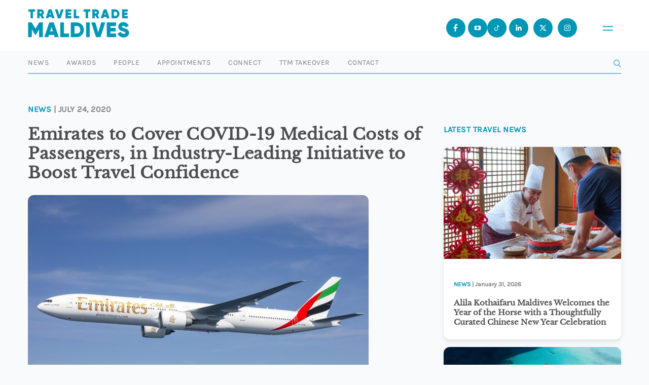

--- FILE ---
content_type: text/html; charset=utf-8
request_url: https://www.google.com/recaptcha/api2/anchor?ar=1&k=6Leb2qUrAAAAAP_LzXAHAtBGn2rmQ0fVFjxSjBVA&co=aHR0cHM6Ly93d3cudHJhdmVsdHJhZGVtYWxkaXZlcy5jb206NDQz&hl=en&v=N67nZn4AqZkNcbeMu4prBgzg&size=invisible&anchor-ms=20000&execute-ms=30000&cb=vr4fzr2geg1t
body_size: 48661
content:
<!DOCTYPE HTML><html dir="ltr" lang="en"><head><meta http-equiv="Content-Type" content="text/html; charset=UTF-8">
<meta http-equiv="X-UA-Compatible" content="IE=edge">
<title>reCAPTCHA</title>
<style type="text/css">
/* cyrillic-ext */
@font-face {
  font-family: 'Roboto';
  font-style: normal;
  font-weight: 400;
  font-stretch: 100%;
  src: url(//fonts.gstatic.com/s/roboto/v48/KFO7CnqEu92Fr1ME7kSn66aGLdTylUAMa3GUBHMdazTgWw.woff2) format('woff2');
  unicode-range: U+0460-052F, U+1C80-1C8A, U+20B4, U+2DE0-2DFF, U+A640-A69F, U+FE2E-FE2F;
}
/* cyrillic */
@font-face {
  font-family: 'Roboto';
  font-style: normal;
  font-weight: 400;
  font-stretch: 100%;
  src: url(//fonts.gstatic.com/s/roboto/v48/KFO7CnqEu92Fr1ME7kSn66aGLdTylUAMa3iUBHMdazTgWw.woff2) format('woff2');
  unicode-range: U+0301, U+0400-045F, U+0490-0491, U+04B0-04B1, U+2116;
}
/* greek-ext */
@font-face {
  font-family: 'Roboto';
  font-style: normal;
  font-weight: 400;
  font-stretch: 100%;
  src: url(//fonts.gstatic.com/s/roboto/v48/KFO7CnqEu92Fr1ME7kSn66aGLdTylUAMa3CUBHMdazTgWw.woff2) format('woff2');
  unicode-range: U+1F00-1FFF;
}
/* greek */
@font-face {
  font-family: 'Roboto';
  font-style: normal;
  font-weight: 400;
  font-stretch: 100%;
  src: url(//fonts.gstatic.com/s/roboto/v48/KFO7CnqEu92Fr1ME7kSn66aGLdTylUAMa3-UBHMdazTgWw.woff2) format('woff2');
  unicode-range: U+0370-0377, U+037A-037F, U+0384-038A, U+038C, U+038E-03A1, U+03A3-03FF;
}
/* math */
@font-face {
  font-family: 'Roboto';
  font-style: normal;
  font-weight: 400;
  font-stretch: 100%;
  src: url(//fonts.gstatic.com/s/roboto/v48/KFO7CnqEu92Fr1ME7kSn66aGLdTylUAMawCUBHMdazTgWw.woff2) format('woff2');
  unicode-range: U+0302-0303, U+0305, U+0307-0308, U+0310, U+0312, U+0315, U+031A, U+0326-0327, U+032C, U+032F-0330, U+0332-0333, U+0338, U+033A, U+0346, U+034D, U+0391-03A1, U+03A3-03A9, U+03B1-03C9, U+03D1, U+03D5-03D6, U+03F0-03F1, U+03F4-03F5, U+2016-2017, U+2034-2038, U+203C, U+2040, U+2043, U+2047, U+2050, U+2057, U+205F, U+2070-2071, U+2074-208E, U+2090-209C, U+20D0-20DC, U+20E1, U+20E5-20EF, U+2100-2112, U+2114-2115, U+2117-2121, U+2123-214F, U+2190, U+2192, U+2194-21AE, U+21B0-21E5, U+21F1-21F2, U+21F4-2211, U+2213-2214, U+2216-22FF, U+2308-230B, U+2310, U+2319, U+231C-2321, U+2336-237A, U+237C, U+2395, U+239B-23B7, U+23D0, U+23DC-23E1, U+2474-2475, U+25AF, U+25B3, U+25B7, U+25BD, U+25C1, U+25CA, U+25CC, U+25FB, U+266D-266F, U+27C0-27FF, U+2900-2AFF, U+2B0E-2B11, U+2B30-2B4C, U+2BFE, U+3030, U+FF5B, U+FF5D, U+1D400-1D7FF, U+1EE00-1EEFF;
}
/* symbols */
@font-face {
  font-family: 'Roboto';
  font-style: normal;
  font-weight: 400;
  font-stretch: 100%;
  src: url(//fonts.gstatic.com/s/roboto/v48/KFO7CnqEu92Fr1ME7kSn66aGLdTylUAMaxKUBHMdazTgWw.woff2) format('woff2');
  unicode-range: U+0001-000C, U+000E-001F, U+007F-009F, U+20DD-20E0, U+20E2-20E4, U+2150-218F, U+2190, U+2192, U+2194-2199, U+21AF, U+21E6-21F0, U+21F3, U+2218-2219, U+2299, U+22C4-22C6, U+2300-243F, U+2440-244A, U+2460-24FF, U+25A0-27BF, U+2800-28FF, U+2921-2922, U+2981, U+29BF, U+29EB, U+2B00-2BFF, U+4DC0-4DFF, U+FFF9-FFFB, U+10140-1018E, U+10190-1019C, U+101A0, U+101D0-101FD, U+102E0-102FB, U+10E60-10E7E, U+1D2C0-1D2D3, U+1D2E0-1D37F, U+1F000-1F0FF, U+1F100-1F1AD, U+1F1E6-1F1FF, U+1F30D-1F30F, U+1F315, U+1F31C, U+1F31E, U+1F320-1F32C, U+1F336, U+1F378, U+1F37D, U+1F382, U+1F393-1F39F, U+1F3A7-1F3A8, U+1F3AC-1F3AF, U+1F3C2, U+1F3C4-1F3C6, U+1F3CA-1F3CE, U+1F3D4-1F3E0, U+1F3ED, U+1F3F1-1F3F3, U+1F3F5-1F3F7, U+1F408, U+1F415, U+1F41F, U+1F426, U+1F43F, U+1F441-1F442, U+1F444, U+1F446-1F449, U+1F44C-1F44E, U+1F453, U+1F46A, U+1F47D, U+1F4A3, U+1F4B0, U+1F4B3, U+1F4B9, U+1F4BB, U+1F4BF, U+1F4C8-1F4CB, U+1F4D6, U+1F4DA, U+1F4DF, U+1F4E3-1F4E6, U+1F4EA-1F4ED, U+1F4F7, U+1F4F9-1F4FB, U+1F4FD-1F4FE, U+1F503, U+1F507-1F50B, U+1F50D, U+1F512-1F513, U+1F53E-1F54A, U+1F54F-1F5FA, U+1F610, U+1F650-1F67F, U+1F687, U+1F68D, U+1F691, U+1F694, U+1F698, U+1F6AD, U+1F6B2, U+1F6B9-1F6BA, U+1F6BC, U+1F6C6-1F6CF, U+1F6D3-1F6D7, U+1F6E0-1F6EA, U+1F6F0-1F6F3, U+1F6F7-1F6FC, U+1F700-1F7FF, U+1F800-1F80B, U+1F810-1F847, U+1F850-1F859, U+1F860-1F887, U+1F890-1F8AD, U+1F8B0-1F8BB, U+1F8C0-1F8C1, U+1F900-1F90B, U+1F93B, U+1F946, U+1F984, U+1F996, U+1F9E9, U+1FA00-1FA6F, U+1FA70-1FA7C, U+1FA80-1FA89, U+1FA8F-1FAC6, U+1FACE-1FADC, U+1FADF-1FAE9, U+1FAF0-1FAF8, U+1FB00-1FBFF;
}
/* vietnamese */
@font-face {
  font-family: 'Roboto';
  font-style: normal;
  font-weight: 400;
  font-stretch: 100%;
  src: url(//fonts.gstatic.com/s/roboto/v48/KFO7CnqEu92Fr1ME7kSn66aGLdTylUAMa3OUBHMdazTgWw.woff2) format('woff2');
  unicode-range: U+0102-0103, U+0110-0111, U+0128-0129, U+0168-0169, U+01A0-01A1, U+01AF-01B0, U+0300-0301, U+0303-0304, U+0308-0309, U+0323, U+0329, U+1EA0-1EF9, U+20AB;
}
/* latin-ext */
@font-face {
  font-family: 'Roboto';
  font-style: normal;
  font-weight: 400;
  font-stretch: 100%;
  src: url(//fonts.gstatic.com/s/roboto/v48/KFO7CnqEu92Fr1ME7kSn66aGLdTylUAMa3KUBHMdazTgWw.woff2) format('woff2');
  unicode-range: U+0100-02BA, U+02BD-02C5, U+02C7-02CC, U+02CE-02D7, U+02DD-02FF, U+0304, U+0308, U+0329, U+1D00-1DBF, U+1E00-1E9F, U+1EF2-1EFF, U+2020, U+20A0-20AB, U+20AD-20C0, U+2113, U+2C60-2C7F, U+A720-A7FF;
}
/* latin */
@font-face {
  font-family: 'Roboto';
  font-style: normal;
  font-weight: 400;
  font-stretch: 100%;
  src: url(//fonts.gstatic.com/s/roboto/v48/KFO7CnqEu92Fr1ME7kSn66aGLdTylUAMa3yUBHMdazQ.woff2) format('woff2');
  unicode-range: U+0000-00FF, U+0131, U+0152-0153, U+02BB-02BC, U+02C6, U+02DA, U+02DC, U+0304, U+0308, U+0329, U+2000-206F, U+20AC, U+2122, U+2191, U+2193, U+2212, U+2215, U+FEFF, U+FFFD;
}
/* cyrillic-ext */
@font-face {
  font-family: 'Roboto';
  font-style: normal;
  font-weight: 500;
  font-stretch: 100%;
  src: url(//fonts.gstatic.com/s/roboto/v48/KFO7CnqEu92Fr1ME7kSn66aGLdTylUAMa3GUBHMdazTgWw.woff2) format('woff2');
  unicode-range: U+0460-052F, U+1C80-1C8A, U+20B4, U+2DE0-2DFF, U+A640-A69F, U+FE2E-FE2F;
}
/* cyrillic */
@font-face {
  font-family: 'Roboto';
  font-style: normal;
  font-weight: 500;
  font-stretch: 100%;
  src: url(//fonts.gstatic.com/s/roboto/v48/KFO7CnqEu92Fr1ME7kSn66aGLdTylUAMa3iUBHMdazTgWw.woff2) format('woff2');
  unicode-range: U+0301, U+0400-045F, U+0490-0491, U+04B0-04B1, U+2116;
}
/* greek-ext */
@font-face {
  font-family: 'Roboto';
  font-style: normal;
  font-weight: 500;
  font-stretch: 100%;
  src: url(//fonts.gstatic.com/s/roboto/v48/KFO7CnqEu92Fr1ME7kSn66aGLdTylUAMa3CUBHMdazTgWw.woff2) format('woff2');
  unicode-range: U+1F00-1FFF;
}
/* greek */
@font-face {
  font-family: 'Roboto';
  font-style: normal;
  font-weight: 500;
  font-stretch: 100%;
  src: url(//fonts.gstatic.com/s/roboto/v48/KFO7CnqEu92Fr1ME7kSn66aGLdTylUAMa3-UBHMdazTgWw.woff2) format('woff2');
  unicode-range: U+0370-0377, U+037A-037F, U+0384-038A, U+038C, U+038E-03A1, U+03A3-03FF;
}
/* math */
@font-face {
  font-family: 'Roboto';
  font-style: normal;
  font-weight: 500;
  font-stretch: 100%;
  src: url(//fonts.gstatic.com/s/roboto/v48/KFO7CnqEu92Fr1ME7kSn66aGLdTylUAMawCUBHMdazTgWw.woff2) format('woff2');
  unicode-range: U+0302-0303, U+0305, U+0307-0308, U+0310, U+0312, U+0315, U+031A, U+0326-0327, U+032C, U+032F-0330, U+0332-0333, U+0338, U+033A, U+0346, U+034D, U+0391-03A1, U+03A3-03A9, U+03B1-03C9, U+03D1, U+03D5-03D6, U+03F0-03F1, U+03F4-03F5, U+2016-2017, U+2034-2038, U+203C, U+2040, U+2043, U+2047, U+2050, U+2057, U+205F, U+2070-2071, U+2074-208E, U+2090-209C, U+20D0-20DC, U+20E1, U+20E5-20EF, U+2100-2112, U+2114-2115, U+2117-2121, U+2123-214F, U+2190, U+2192, U+2194-21AE, U+21B0-21E5, U+21F1-21F2, U+21F4-2211, U+2213-2214, U+2216-22FF, U+2308-230B, U+2310, U+2319, U+231C-2321, U+2336-237A, U+237C, U+2395, U+239B-23B7, U+23D0, U+23DC-23E1, U+2474-2475, U+25AF, U+25B3, U+25B7, U+25BD, U+25C1, U+25CA, U+25CC, U+25FB, U+266D-266F, U+27C0-27FF, U+2900-2AFF, U+2B0E-2B11, U+2B30-2B4C, U+2BFE, U+3030, U+FF5B, U+FF5D, U+1D400-1D7FF, U+1EE00-1EEFF;
}
/* symbols */
@font-face {
  font-family: 'Roboto';
  font-style: normal;
  font-weight: 500;
  font-stretch: 100%;
  src: url(//fonts.gstatic.com/s/roboto/v48/KFO7CnqEu92Fr1ME7kSn66aGLdTylUAMaxKUBHMdazTgWw.woff2) format('woff2');
  unicode-range: U+0001-000C, U+000E-001F, U+007F-009F, U+20DD-20E0, U+20E2-20E4, U+2150-218F, U+2190, U+2192, U+2194-2199, U+21AF, U+21E6-21F0, U+21F3, U+2218-2219, U+2299, U+22C4-22C6, U+2300-243F, U+2440-244A, U+2460-24FF, U+25A0-27BF, U+2800-28FF, U+2921-2922, U+2981, U+29BF, U+29EB, U+2B00-2BFF, U+4DC0-4DFF, U+FFF9-FFFB, U+10140-1018E, U+10190-1019C, U+101A0, U+101D0-101FD, U+102E0-102FB, U+10E60-10E7E, U+1D2C0-1D2D3, U+1D2E0-1D37F, U+1F000-1F0FF, U+1F100-1F1AD, U+1F1E6-1F1FF, U+1F30D-1F30F, U+1F315, U+1F31C, U+1F31E, U+1F320-1F32C, U+1F336, U+1F378, U+1F37D, U+1F382, U+1F393-1F39F, U+1F3A7-1F3A8, U+1F3AC-1F3AF, U+1F3C2, U+1F3C4-1F3C6, U+1F3CA-1F3CE, U+1F3D4-1F3E0, U+1F3ED, U+1F3F1-1F3F3, U+1F3F5-1F3F7, U+1F408, U+1F415, U+1F41F, U+1F426, U+1F43F, U+1F441-1F442, U+1F444, U+1F446-1F449, U+1F44C-1F44E, U+1F453, U+1F46A, U+1F47D, U+1F4A3, U+1F4B0, U+1F4B3, U+1F4B9, U+1F4BB, U+1F4BF, U+1F4C8-1F4CB, U+1F4D6, U+1F4DA, U+1F4DF, U+1F4E3-1F4E6, U+1F4EA-1F4ED, U+1F4F7, U+1F4F9-1F4FB, U+1F4FD-1F4FE, U+1F503, U+1F507-1F50B, U+1F50D, U+1F512-1F513, U+1F53E-1F54A, U+1F54F-1F5FA, U+1F610, U+1F650-1F67F, U+1F687, U+1F68D, U+1F691, U+1F694, U+1F698, U+1F6AD, U+1F6B2, U+1F6B9-1F6BA, U+1F6BC, U+1F6C6-1F6CF, U+1F6D3-1F6D7, U+1F6E0-1F6EA, U+1F6F0-1F6F3, U+1F6F7-1F6FC, U+1F700-1F7FF, U+1F800-1F80B, U+1F810-1F847, U+1F850-1F859, U+1F860-1F887, U+1F890-1F8AD, U+1F8B0-1F8BB, U+1F8C0-1F8C1, U+1F900-1F90B, U+1F93B, U+1F946, U+1F984, U+1F996, U+1F9E9, U+1FA00-1FA6F, U+1FA70-1FA7C, U+1FA80-1FA89, U+1FA8F-1FAC6, U+1FACE-1FADC, U+1FADF-1FAE9, U+1FAF0-1FAF8, U+1FB00-1FBFF;
}
/* vietnamese */
@font-face {
  font-family: 'Roboto';
  font-style: normal;
  font-weight: 500;
  font-stretch: 100%;
  src: url(//fonts.gstatic.com/s/roboto/v48/KFO7CnqEu92Fr1ME7kSn66aGLdTylUAMa3OUBHMdazTgWw.woff2) format('woff2');
  unicode-range: U+0102-0103, U+0110-0111, U+0128-0129, U+0168-0169, U+01A0-01A1, U+01AF-01B0, U+0300-0301, U+0303-0304, U+0308-0309, U+0323, U+0329, U+1EA0-1EF9, U+20AB;
}
/* latin-ext */
@font-face {
  font-family: 'Roboto';
  font-style: normal;
  font-weight: 500;
  font-stretch: 100%;
  src: url(//fonts.gstatic.com/s/roboto/v48/KFO7CnqEu92Fr1ME7kSn66aGLdTylUAMa3KUBHMdazTgWw.woff2) format('woff2');
  unicode-range: U+0100-02BA, U+02BD-02C5, U+02C7-02CC, U+02CE-02D7, U+02DD-02FF, U+0304, U+0308, U+0329, U+1D00-1DBF, U+1E00-1E9F, U+1EF2-1EFF, U+2020, U+20A0-20AB, U+20AD-20C0, U+2113, U+2C60-2C7F, U+A720-A7FF;
}
/* latin */
@font-face {
  font-family: 'Roboto';
  font-style: normal;
  font-weight: 500;
  font-stretch: 100%;
  src: url(//fonts.gstatic.com/s/roboto/v48/KFO7CnqEu92Fr1ME7kSn66aGLdTylUAMa3yUBHMdazQ.woff2) format('woff2');
  unicode-range: U+0000-00FF, U+0131, U+0152-0153, U+02BB-02BC, U+02C6, U+02DA, U+02DC, U+0304, U+0308, U+0329, U+2000-206F, U+20AC, U+2122, U+2191, U+2193, U+2212, U+2215, U+FEFF, U+FFFD;
}
/* cyrillic-ext */
@font-face {
  font-family: 'Roboto';
  font-style: normal;
  font-weight: 900;
  font-stretch: 100%;
  src: url(//fonts.gstatic.com/s/roboto/v48/KFO7CnqEu92Fr1ME7kSn66aGLdTylUAMa3GUBHMdazTgWw.woff2) format('woff2');
  unicode-range: U+0460-052F, U+1C80-1C8A, U+20B4, U+2DE0-2DFF, U+A640-A69F, U+FE2E-FE2F;
}
/* cyrillic */
@font-face {
  font-family: 'Roboto';
  font-style: normal;
  font-weight: 900;
  font-stretch: 100%;
  src: url(//fonts.gstatic.com/s/roboto/v48/KFO7CnqEu92Fr1ME7kSn66aGLdTylUAMa3iUBHMdazTgWw.woff2) format('woff2');
  unicode-range: U+0301, U+0400-045F, U+0490-0491, U+04B0-04B1, U+2116;
}
/* greek-ext */
@font-face {
  font-family: 'Roboto';
  font-style: normal;
  font-weight: 900;
  font-stretch: 100%;
  src: url(//fonts.gstatic.com/s/roboto/v48/KFO7CnqEu92Fr1ME7kSn66aGLdTylUAMa3CUBHMdazTgWw.woff2) format('woff2');
  unicode-range: U+1F00-1FFF;
}
/* greek */
@font-face {
  font-family: 'Roboto';
  font-style: normal;
  font-weight: 900;
  font-stretch: 100%;
  src: url(//fonts.gstatic.com/s/roboto/v48/KFO7CnqEu92Fr1ME7kSn66aGLdTylUAMa3-UBHMdazTgWw.woff2) format('woff2');
  unicode-range: U+0370-0377, U+037A-037F, U+0384-038A, U+038C, U+038E-03A1, U+03A3-03FF;
}
/* math */
@font-face {
  font-family: 'Roboto';
  font-style: normal;
  font-weight: 900;
  font-stretch: 100%;
  src: url(//fonts.gstatic.com/s/roboto/v48/KFO7CnqEu92Fr1ME7kSn66aGLdTylUAMawCUBHMdazTgWw.woff2) format('woff2');
  unicode-range: U+0302-0303, U+0305, U+0307-0308, U+0310, U+0312, U+0315, U+031A, U+0326-0327, U+032C, U+032F-0330, U+0332-0333, U+0338, U+033A, U+0346, U+034D, U+0391-03A1, U+03A3-03A9, U+03B1-03C9, U+03D1, U+03D5-03D6, U+03F0-03F1, U+03F4-03F5, U+2016-2017, U+2034-2038, U+203C, U+2040, U+2043, U+2047, U+2050, U+2057, U+205F, U+2070-2071, U+2074-208E, U+2090-209C, U+20D0-20DC, U+20E1, U+20E5-20EF, U+2100-2112, U+2114-2115, U+2117-2121, U+2123-214F, U+2190, U+2192, U+2194-21AE, U+21B0-21E5, U+21F1-21F2, U+21F4-2211, U+2213-2214, U+2216-22FF, U+2308-230B, U+2310, U+2319, U+231C-2321, U+2336-237A, U+237C, U+2395, U+239B-23B7, U+23D0, U+23DC-23E1, U+2474-2475, U+25AF, U+25B3, U+25B7, U+25BD, U+25C1, U+25CA, U+25CC, U+25FB, U+266D-266F, U+27C0-27FF, U+2900-2AFF, U+2B0E-2B11, U+2B30-2B4C, U+2BFE, U+3030, U+FF5B, U+FF5D, U+1D400-1D7FF, U+1EE00-1EEFF;
}
/* symbols */
@font-face {
  font-family: 'Roboto';
  font-style: normal;
  font-weight: 900;
  font-stretch: 100%;
  src: url(//fonts.gstatic.com/s/roboto/v48/KFO7CnqEu92Fr1ME7kSn66aGLdTylUAMaxKUBHMdazTgWw.woff2) format('woff2');
  unicode-range: U+0001-000C, U+000E-001F, U+007F-009F, U+20DD-20E0, U+20E2-20E4, U+2150-218F, U+2190, U+2192, U+2194-2199, U+21AF, U+21E6-21F0, U+21F3, U+2218-2219, U+2299, U+22C4-22C6, U+2300-243F, U+2440-244A, U+2460-24FF, U+25A0-27BF, U+2800-28FF, U+2921-2922, U+2981, U+29BF, U+29EB, U+2B00-2BFF, U+4DC0-4DFF, U+FFF9-FFFB, U+10140-1018E, U+10190-1019C, U+101A0, U+101D0-101FD, U+102E0-102FB, U+10E60-10E7E, U+1D2C0-1D2D3, U+1D2E0-1D37F, U+1F000-1F0FF, U+1F100-1F1AD, U+1F1E6-1F1FF, U+1F30D-1F30F, U+1F315, U+1F31C, U+1F31E, U+1F320-1F32C, U+1F336, U+1F378, U+1F37D, U+1F382, U+1F393-1F39F, U+1F3A7-1F3A8, U+1F3AC-1F3AF, U+1F3C2, U+1F3C4-1F3C6, U+1F3CA-1F3CE, U+1F3D4-1F3E0, U+1F3ED, U+1F3F1-1F3F3, U+1F3F5-1F3F7, U+1F408, U+1F415, U+1F41F, U+1F426, U+1F43F, U+1F441-1F442, U+1F444, U+1F446-1F449, U+1F44C-1F44E, U+1F453, U+1F46A, U+1F47D, U+1F4A3, U+1F4B0, U+1F4B3, U+1F4B9, U+1F4BB, U+1F4BF, U+1F4C8-1F4CB, U+1F4D6, U+1F4DA, U+1F4DF, U+1F4E3-1F4E6, U+1F4EA-1F4ED, U+1F4F7, U+1F4F9-1F4FB, U+1F4FD-1F4FE, U+1F503, U+1F507-1F50B, U+1F50D, U+1F512-1F513, U+1F53E-1F54A, U+1F54F-1F5FA, U+1F610, U+1F650-1F67F, U+1F687, U+1F68D, U+1F691, U+1F694, U+1F698, U+1F6AD, U+1F6B2, U+1F6B9-1F6BA, U+1F6BC, U+1F6C6-1F6CF, U+1F6D3-1F6D7, U+1F6E0-1F6EA, U+1F6F0-1F6F3, U+1F6F7-1F6FC, U+1F700-1F7FF, U+1F800-1F80B, U+1F810-1F847, U+1F850-1F859, U+1F860-1F887, U+1F890-1F8AD, U+1F8B0-1F8BB, U+1F8C0-1F8C1, U+1F900-1F90B, U+1F93B, U+1F946, U+1F984, U+1F996, U+1F9E9, U+1FA00-1FA6F, U+1FA70-1FA7C, U+1FA80-1FA89, U+1FA8F-1FAC6, U+1FACE-1FADC, U+1FADF-1FAE9, U+1FAF0-1FAF8, U+1FB00-1FBFF;
}
/* vietnamese */
@font-face {
  font-family: 'Roboto';
  font-style: normal;
  font-weight: 900;
  font-stretch: 100%;
  src: url(//fonts.gstatic.com/s/roboto/v48/KFO7CnqEu92Fr1ME7kSn66aGLdTylUAMa3OUBHMdazTgWw.woff2) format('woff2');
  unicode-range: U+0102-0103, U+0110-0111, U+0128-0129, U+0168-0169, U+01A0-01A1, U+01AF-01B0, U+0300-0301, U+0303-0304, U+0308-0309, U+0323, U+0329, U+1EA0-1EF9, U+20AB;
}
/* latin-ext */
@font-face {
  font-family: 'Roboto';
  font-style: normal;
  font-weight: 900;
  font-stretch: 100%;
  src: url(//fonts.gstatic.com/s/roboto/v48/KFO7CnqEu92Fr1ME7kSn66aGLdTylUAMa3KUBHMdazTgWw.woff2) format('woff2');
  unicode-range: U+0100-02BA, U+02BD-02C5, U+02C7-02CC, U+02CE-02D7, U+02DD-02FF, U+0304, U+0308, U+0329, U+1D00-1DBF, U+1E00-1E9F, U+1EF2-1EFF, U+2020, U+20A0-20AB, U+20AD-20C0, U+2113, U+2C60-2C7F, U+A720-A7FF;
}
/* latin */
@font-face {
  font-family: 'Roboto';
  font-style: normal;
  font-weight: 900;
  font-stretch: 100%;
  src: url(//fonts.gstatic.com/s/roboto/v48/KFO7CnqEu92Fr1ME7kSn66aGLdTylUAMa3yUBHMdazQ.woff2) format('woff2');
  unicode-range: U+0000-00FF, U+0131, U+0152-0153, U+02BB-02BC, U+02C6, U+02DA, U+02DC, U+0304, U+0308, U+0329, U+2000-206F, U+20AC, U+2122, U+2191, U+2193, U+2212, U+2215, U+FEFF, U+FFFD;
}

</style>
<link rel="stylesheet" type="text/css" href="https://www.gstatic.com/recaptcha/releases/N67nZn4AqZkNcbeMu4prBgzg/styles__ltr.css">
<script nonce="gsEsQN84oXl3ptAJ7gFItQ" type="text/javascript">window['__recaptcha_api'] = 'https://www.google.com/recaptcha/api2/';</script>
<script type="text/javascript" src="https://www.gstatic.com/recaptcha/releases/N67nZn4AqZkNcbeMu4prBgzg/recaptcha__en.js" nonce="gsEsQN84oXl3ptAJ7gFItQ">
      
    </script></head>
<body><div id="rc-anchor-alert" class="rc-anchor-alert"></div>
<input type="hidden" id="recaptcha-token" value="[base64]">
<script type="text/javascript" nonce="gsEsQN84oXl3ptAJ7gFItQ">
      recaptcha.anchor.Main.init("[\x22ainput\x22,[\x22bgdata\x22,\x22\x22,\[base64]/[base64]/[base64]/bmV3IHJbeF0oY1swXSk6RT09Mj9uZXcgclt4XShjWzBdLGNbMV0pOkU9PTM/bmV3IHJbeF0oY1swXSxjWzFdLGNbMl0pOkU9PTQ/[base64]/[base64]/[base64]/[base64]/[base64]/[base64]/[base64]/[base64]\x22,\[base64]\\u003d\\u003d\x22,\x22R8KHw4hnXjAkwrIPY2s7U8OybmYnwoLDtSBowphzR8KsMTMgPsOnw6XDgsO6wqjDnsOdUcOGwo4IZcKxw4/DtsOLwq7DgUkDYwTDoGIxwoHCnVnDuS4nwqgULsOvwrfDkMOew4fChMO4FXLDpRghw6rDiMOhNcOlw5A5w6rDj3nDgz/DjXrCtkFLcMO4VgvDjxdxw5rDun4iwr5Rw68uP3/[base64]/w6dsVcKiw7DDu8O6Fj/DosOQwpfChMOpEHfCrsKFwp3CkFDDgl7DicOjSRYfWMKZw4N8w4rDomDDn8OeA8KUQQDDtlPDqsK2M8OzEFcBw54dbsOFwqARFcO1PxY/wovCrMO1wqRTwo0AdW7DglM8wqrDjcKLwrDDtsKJwr9DEDHCpMKcJ0Ehwo3DgMKmLS8YC8O8wo/Cjh7Dp8ObVE0WwqnCssKHK8O0Q0LCksODw6/DlMKFw7XDq11Xw6d2VgRNw4tteFc6EX3DlcOlKGPCsEfCpXPDkMOLCUnChcKuPxzChH/CvEVGLMO0wpXCq2DDh0AhEX7DrnnDu8KhwpcnCnMicsOBVMKjwpHCtsOtHRLDijjDs8OyOcOiwrrDjMKXWFDDiXDDixFswqzCo8OiBMO+cDR4c1nCv8K+NMO7K8KHA3zCv8KJJsKIVS/DuQLDucO/EMK0woJrwoPCncOpw7TDoiwuIXnDjWkpwr3CksKaccK3wrvDvQjCtcKiwrTDk8KpHVTCkcOGBG0jw5kLFmLCs8O6w6PDtcObC3dhw6wDw5fDnVF1w4MuemDCsTxpw7HDmk/DkiTDj8K2TgDDo8OBwqjDrsKPw7ImeQQXw6ENB8OuY8OnB17CtMKbwrnCtsOqBsOwwqUpJ8OEwp3Cq8KTw7RwBcK2X8KHXSTCpcOXwrEEwplDwovDjV/CisOMw6fCmxbDscKcwoHDpMKRGsO/UVpBw6HCnR4XcMKQwp/Dq8K9w7TCosK3V8Kxw5HDv8K8F8OrwpTDr8KnwrPDp3AJC20Bw5vCsiXCkmQgw5AFKzh9woMbZsOiwogxwoHDh8KmO8KoEUJYa0LCj8OOITBLSsKkwp0aO8Oew4zDrWo1UMKkJ8Odw4nDvAbDrMOOw75/CcO6w57DpwJUwrbCqMOmwoQOHytrXsOAfQPCkkovwrM2w7DCriXCvh3DrMKWw4sRwr3DmlDClsKdw6HCsj7Di8KpfcOqw4E3X2zCocKTdyAmwrFNw5HCjMKZw4vDpcO4V8KGwoFRRjzDmsOwW8KOfcO6UMOlwr/ClxHCsMKFw6fCkGg9HWU/[base64]/Drkd4EiLDjwgpJ8OwwrTCmy0Vw4vDgsK/w54pTMKOw7LDlMO3I8OEw4/Dqw3DuSgPW8K+wpAnw6BzOsKfwqFMe8KEwqPCm09oMx7DkQ0IZ3lGw5TCuyPDgMK2w5vDk0x4FcK6Ti3CpG3Dki3DoT7Djk/[base64]/Dg8KCXcKPwqhocxnClkwwazjDhExqV8O2d8KBGTbDllDCrgTCk2TCnkTChcKKGCVow6vDicKpKT/CpcKXWMOiwqh+wqbDs8OkwozDr8Oyw5nDrcK8OMKZVirDrMKjEFQPw5jCnC7CjMKJVcOkwqJ2w5PDtsOqwqV/wo3CkFJKDMOhw7tML1ssDlYBcy0QfMOBwpxDZT/Ds1nCtAg+ET/CmsO/w6IXSnBOwqAGW3BoLgpmw715w4oAwqUEwr7Cm1/DikzClwzCpDvDl0tjHG06V3jDqRxKQcKrwq/DiD/CnsKHYMOmZ8OYw4bDrMKiF8KSw6Vgwr3DsC/Cv8K5fSQvFRQTwoMZDisRw5wrwptpLsKUO8O5woMCFnTCrBjDm0/CmMOuw6xsVj5pwq7Dh8K3GsO2A8KXwqXCocK3YX1tAi3ClXvCjsKSYMOObMK+InLCgMKdW8OdWMKPIcO1w4PDpgHDmXImRMOgwpXCoDfDpgUQwoHDn8OLw4fCnsKBBV7CssK/[base64]/DgwxhwolkWhXCs0dqKkbDvMOQw6HDhMKVHxfCilQBJkPCiCXCnMKgDA3DmWc8wrLCs8KLw4fDrjfDm2ICw6XClMOVwo87w4PCgMOdO8OqIMKdwoDCu8KdFxULJh/CssOcJsKywoEVIMOzIG/Di8KiNcO9K0vDjHHDjsKBw7XChErDkcK2F8OGwqbDvgYvVDrCkSAAwqnDnsK/ZsO4c8KfNcKKw4DDlCbDlcOawp/[base64]/DqsO8w5nCvSDCiMOIbwdqw6Nyw4sWwqvDhMO3TC9Owp9owoVYbcKZfsOKWMO1cU5vdsKZaC/DicOxdsKpbjFEwpbDpMOfw6XDp8KEPn8Dw744LxnDsm7DrMOWAcKew6rDnBPDscKQw6tkw50LwqZgwpZjw4LCpzpxw6IUSTQnwqjDocKfwqDCvcO6wpPDjcKcw5UYQ34fTsKLw6gEb09EITlZLl/DnMKtwq0xVsK3w6cZa8KAcWbCuDLDnsK1wrPDlXInw4fDoFJyEsOKw5/[base64]/[base64]/Dt8KSw47DtsKqbsKvQsK5wprCngbDvcO6NnM4wr/[base64]/[base64]/JFdQA8OUPMOfeMOJw7jDpXpXwoPCsMKsbDkWJsO2bsOZw4XDncOeIUTDs8Ocwotjw4cmQzbDocK4bRzCq29sw4DCosKMLMK7wozCvxAYw4DDqcKoGMObBsOWwpAPAGfCmlcfM0ZgwrTDtyoBAsOEw43DgBLClsOFwooWPQDCkEPDm8Ogwo5SIUV6wqtkSSDCjA/Ct8O/dR8CwpbDigwidV8VKkRjXU/DrQFdwoIqw7hAcsKow55aL8OcA8KNw5d+w7oTIClAw5jDmH5Mw7NsO8O7w5MRwr3DvXXDoAMMccKtw4RuwroUAsKEwqHDlCPDkyHDpcKzw4vDolVkRRFiwqfDtiMpw7nCvQ/Cn3PCvgknw6J0Z8KPw6YNwrZ2w5EeFMKEw7fCusKTwptLeHvCgcO5MQFfGsKFccK/GUXDqMKgdMKRJnNqWcOJGlfCmsO6woHDhcOwF3XDpMKqw6nCg8KEfElgw7DCgEvCg04Jw6oJPcKBwq8RwrxRXMK8w4/CugbClRgBwqDCtcKtMj3DicOjw6VzPsKPMCDDklDDicKjw5vDvhDCrsKRQijDiibDmzVfd8Kww48gw4Afw7oZwqt8woYgTFhAAltRW8Kdw6fDjMKZIU7CmmzCk8Klw7opwpjDlMKdIyDDonVJZsOvG8OqPhPDiSIcHsOsHRrCqkLDnFIGwqJ3cE/DigBmw7YEVynDrWzDqMKQTRzDiFLDpl3CmsOoG2kmJkQ7wpJKwq4pwpdBdit/wrrCqcKtw7nChGNJwrphw47DlcOQw493w4XDjcOrIn07wrwKNxhFw7TCgV58KMO0wrnCoE9UV0HCtkVPw7TCoHlIw57CjMOZfQtHVw/DjTPCii8XcDcGw5V7wroKTsOaw5DCo8KGanEKwql4Ug7Cl8Ouwr0QwqR5w4DCqV/CtMKSNUbCqQFefsOOTQLDjQkdRMK9wqY0FVxlRcK1w7ARE8KkIcK+GGpdUWPCocO/PsOafG7DsMO9RCnCg1/CkDcHw57DrWcVbsOawoPDvnUhKxsJw5zDj8OaZDMyF8OIOsKow5rCrVfCrsO+OcOtw6hYw6/Ch8Kxw7/Ds3jDtkfDocOkw6fCpmDCl0HChMKOwpsaw4hpwrdMfx8Pw4TDhMK7w74TwrfDscKmasOzwr9gK8O2w5ZUN1LCkV1awqphw4kFwollw5HCgMKqBV/Dr3fDrRTCqD/DnMK9wqfCvcOpacOwUMOrfVRLw7xJw5vCoW/DtsOfEcO2w4low5TCgiBENBzDqGTCqGFGwqDDhxMYWyzDncK8SxVXw6BvVcKLOFvCqxxaCMOHw4trw7jCpsKbRhPCisKjwrR1UcObFljCogccwr4Gw6pTKDEOwpXDkMOkwo8lA2BDTj/[base64]/MF3CrCzDlcODw5xewqYqw4fDkWrDlxMxw6LDqMOuwoFNI8ORVcOBPXXCs8KXYQkPw6JIf2dmTxPCnMOkwoR6WU5mTMKPwrvCsg7Dn8KYw6giw6dWwq/Cl8KKHFhofMO9JUnCuR/ChsKNw6NIAiLCl8K3SjLDvsKRw6wAwrd0wqNGQF3Dm8OQEsK9HcK7c1pAwrLDsnhRNx/CpV89dcKGPUlywq3CvcOsFFPDrsODP8KFw7TDq8KaHcOtwoEGwqfDjcKBBsOKw4/[base64]/w7cqJW0bGsOVw55pwovClMO4wqnDhcOzPRLCtcOobQ0LTsOobMOZUsKxw6BaFMOXwrQcEwPDl8K2wqLClUlzwojDmgzCmgfCrioLe3dPw7bDqwvChsK7AMOAwogyU8K/d8OTw4DCvG1AFWELPsOgwq5aw6A+woNrw53DikPDpcOtw7Qfw7HCkF8yw7Iac8OAOkbCv8KWw5zDiRbDkMO/wqXCuRlwwoBmwotNwrRtw7c6LsOHG1zDvl3CosOVIWPCksK0wp/Cu8KyNxBQw57DvzBVYQvDvGTCp3h4wptlwqbDvMOvCxF8wpktQsKoGzLDj10cfMO/w77CkBrCk8K5w4onYxfDsWxBGmzCqAY9w4DCkVB0w5LCq8KoQGrCg8OTw7vDuWNqCm1nw6pWNG3DgW03wqnCjcK8wpfDvjnCq8OCa3XCllXCu1xsGg4hw7EKHcOOLMKSw7nDlA/DhzDDjXRUT1UQwpYLBcKVwodow5YnRHAdPcOSd3rCg8OOGXMawonDgk/Do0PDpRzCqEVnakkvw5QTw6/[base64]/VsOHY8OIMsK7wrxQDkkbw5FRw63Dn0rDu8KHcsOUw6XDusKOwo/CjTB9TGprw5JUAcKVw7gzAAbDvwfCicOXw5jDs8Kbw5XCnsK3G1DDg8KawoHCvnLCscKfBlvCmcKiwpvDnWHCjhoLwoszw5vDqcOuYn9cMFXCu8OwwpXCk8K6eMOQd8OTccKUdcKuPsO6egHClSZeB8KLwojCnMKLwqbCuDwfMsKzwonDvsOiA3Mrwo/DpcKdOVjCs1osfgLCgiwMaMOkXSPDhzUvUiLCkMKYWCrCuG47wopYA8OIVsKZw43Dn8OWw590wq/CkwjCscKmwrXCmngqw5DDpMKIwpE5wpFFB8Ocw646GMKdal8pwqvCt8Krw4Nvwq01woTCjMKhUMO9CMOKRcKkJsK/w5UvEizDpHfCq8OMwowgbMO0JcOOLSbDm8KcwqgewqHDggTDs3XCocKbw7JzwrMOYMKdw4fCjMO3BsO6XMOrw7TCjmhbw4RjazNywr4ewoYEwpUyUyAZw6nCsyoVfsKBwoZfwrjCjwvCqgpEdGTDmHjCtsOTwphTwrXCmjDDm8Omwr3Ck8O5HiNwwoLCgsOTcMO3w4/DoCvCpS3DicKxw7fDo8OOL07DjzzCnW3Dm8O/GsKAZBlAJHdKwo/[base64]/CoMOFO2/CicOAAXcHw7vCmcOACMKuf1rDpcKXAw3CosKQwoNiw5VdwqjDg8KFUXhxIcODdkDCo3Z+DcODCxHCr8KtwqFieW/CtkTCryXCgBrDqDsDw5FewpfCtnTCugRwacOFIAMDwr7DtsKKMQ/CvSrCgcKPw44Lw7tMw78UUlXCvzLCgsOew7V6woQMU1kew4IdPcORbcO2asOowq9Ow4nDoDMyw7TDgsKwTDzCj8OzwqQ5woXDjcKzE8OEA1LCqDfCgSbCn0fCnybDk0h+wqpwwovDhcOxw4QTw7Y/M8OEUxdHw6PCssKvw7TDj2pHw65Bw4HCjsOEw5xxT3nCuMKTE8O4w6Q9w6XCqcKbScKoMVY6w7pXHgwNwp/[base64]/NsOlOSDDjsKBwpvDiMKSwrp7Z2t4DksUwoDCpWURw583X1XDmw3Dv8KNNMO+w5TDvChGfm3CmnvDhm/CscOWCsKfw5XDp3rCmS7Dv8OxQgA5TMO1OsK6LlU/ChJ3woLCpmVgw7vCo8Kfwp0Ww6XCg8Khw7YZC3cbL8OFw5/DhD9EIMOQazMaIioEw7JTOcKBwoLDpxteF2p2A8OGwpARwqA2w5bCkMOfw5xYUMOVQsO3NwzDkcOhw7J6PsK/JEJJOsOeDyfDiXkhwqM6ZMOURMObw41NPy5OQsK6AVPDskRmAB3Cm3rDrmRpQMK+w57CicKoK35Fwppkwr1Qw6MIHU8Qw7Yowq/[base64]/DpMKzw4vCvMKCbcKle0lLU8KfBwPDhDXDpcKOHcORwrnDlMOMHScfwofDmMOpw7QFw7XChSbDlMOpw6vDn8ORw7zCi8Ouw4EoPQ1YeC/DiGo0w44zwpJFJndyHAvDt8O1w57Ct33Cm8OqHybCmwTCjcKkMcKGI0nCo8OlIsKrwoxbIl9SBsKRwo1ww7XCiAVywoLCjMKHKsKbwoMdw4M4EcOPEhjCt8KfPMKDBS5owojCpcOYAcKDw5giwqlPdCZ/w6nDmykFccKmAcKtaE0Rw5sPw4rCjMOmPsOVw79GG8OFdsKFXx5dwofCmsKyLcKrNMKEc8O/VcKPSsKVAHYrZsKJw6MhwqrCiMK6w6wUExnChsKJw7XClBUPSzYyworDgz4pw7HDrUHDusKowrs5Wh3Cp8KeDB/DgMO3Yk/[base64]/w7rDpnVFScOywqbDs8O1G8O0w7t/w5lpwqFlw6VKKDkDwrDCqsOrdRjCgBhbVcORDcOtHsK/w6gTIE3Dn8OXw6zDrsKnw7rCnRrCtXHDpT7DuknCjkPCnsOfwqXCvn7ClEs9cMOFwrjCk0XDsFvDlRs5wrUTw6LCu8KQw43CsD40WsKxw5LDocKHJMOTwqXDr8OXw4/DgiQOw5d1wqoww7EHwqnDsW5uw6soNnTDkcKeSSjDh0TDjsOLOcKRwpdZw7lFMcOIwovCh8KWBVDDrTEPPnjDiiZDw6M0w4DChTUqInLDnmQfE8O+RWpTwoRzLiAtwp3DqsK/WVJMwr4JwqJiwrp1ZcOTVcKEw7/DmcKYw6nCisK5w4kUwprCqBMTw7rDqDvDpMKSDzrDl3PDvsOIccO3YTBEw7oGw6gMAmXCsV04wqccw6F/XnsQLcK5DcOOQsKgH8Okwrw1w5bCiMK6KF/CkS9swokVE8K9wpPCh1VhdDLDtBHDuh9lw5rDm0sfRcKOZx3CimPCkBx2azbDu8Opw6dCbcKTBMK/[base64]/DlcKZw40/w5RBMMO8Ah7DtnPDvMOGw4Nmw78kw5Blw48dclt5VsKrQMKcwpAiLGbDg3TDgcOjYVYZKcOpPFh5wpwvw5XCk8OKwpHClMK3JMK+KcOcXX/Dl8O1BMKuw7zDn8OTBcO2wpnChlnDo2jCvQHDtms0JcKwR8OwcjjDt8KpC3AgwpPCkBDCnjoIwqjDhMK0w6wnwq/CkMOQDMOQFMKsKcO+wpc2Ji7Ci1prWCjCncOSdRkYK8K7wqcpwpInZcOlw5hVw5EOwqIJdcO9OcKEw59ASDROw6t2woPCmcOub8OhSSPCtMOUw7VWw5PDt8KlcsO5w4zDncOuwrI8w5LCrMOxPGXDnHBpwo/[base64]/NDh8A8O+wrfCk1BpblZRYg3Ch8OPZcOHY8OSMMKJLcOPwqZDEiXDlsOlJXzDgsKXw6AmKMOfw69YwojCiXVmw6rDsFcQNMOvSMO/V8OmYAjCkFHDuSdfwozCoz/CmEUKOXLDrMOsFcOnRnXDiD59c8K9wr9rMCnClTZzw7Juw7/CpcOVwpR/X0DCpRvChQQzw4fDkBk1wr/CgXNWwovCn2FHw4vCnAkuwoAuw6kvwokUw6t3w4AjAcOkwq3CpW3ClcOlIcKkYsKCwr7CoQ59EwEWQ8K7w6jChcOXHMKkwpJOwrkVACxEwqjCnX9aw5/CrR0Gw5fClFxIw70IwqnDjhcPw4o0w4DDoMOae1DDml8NYMO6TMKMw53CscONcSADLMOMw4HCgSLDuMONw7zDnsOeVMK6PQgcYAIPw5/ChnVAw6vCjcKLwopKwp8TwqrCgnLCgsOBdMKAwoVRLBAoCMO8wq0qw5zCqsKgw5FxJsKYRsOdemjCscKtw7bDglTCpsKTWMOlI8OBD0FPWgFQwpZAw4QVw6HDmRXDsh9zJMKvNBzDmyxUR8OOwr7CgmhmwoHCsTVbH0bCsF3DvA5vw7M+JsO8Xm9Cw5UCU0oxwrHDq0/DucOswoFMNsOVX8OHMMK9wrolO8Klwq3DvMO6JMOdw57CnsOdSAvDmsKCwqUdRl3DoW7DgwVeGsOeUAgPwp/CoT/[base64]/DgEDDrhzDnMOmCsKmHATCrQ9MLsKSwpszBcOiwoEwE8Ktw6RswpgTPMOywqvDo8KtWyAxw5DDkMKjRRnDt0fDtsOSJRTDohxHJWpZwqPClHXDshHDmxNccn/DoBzCmm8OSBMsw6bDiMOeeUzDoWJPCjx3csOEwo/Ds0hNw7ECw5kWw7cOwpLCrsKLNALCk8K9wog1wpHDgVQMwq1NMA8sRVLDuTfCpEpnw6M1R8KoBBcNwrjClMKMwpLDihktPMKJw79hRG4pwobCuMOtw7XDosOEwpvCuMO7w7HCpsKDbkx/wpfCpjRmAhDDosOPJcO4w5jDlMOnw5RIw5fCu8Ktwp3Cj8K1Kj/CmDRTw7DDtFrCjkzChcOqwqAWY8K3eMKlekjCtgE+w5/CtcOdw6N7wr7Dn8ONwpjCr1dNMsOwwpLDiMKUw4NgBsO+An/DlcO5PR/[base64]/Cv8O2w7PDmlDDkMO7w77DoU3ChF/CksKoIwJIwqd4Tm7ChcONw4nCt1/DuVrDosO6Dw9FwpA7w5wpcjMDbSp6cjt/JsKvA8KgPMKiwoTCsjzCrMOMw6NwaBhbCXbCu0p/[base64]/DrAzDssKgwoV3w6UnA8OOw4h8c24+AxFZw5MNfQzDmXAuw77DhcKkYEkUasKFJ8KjTglJw7TCoFxmU0lvGMKQworDsRUzwoF6w7g5N0rDiVDCtMKaM8KTwp3DncOfwoHDmMOEKjrCmcK3Si/CvsOhwrJawqfDssKlwpBUXcOuwo9owpcswp7DjlV+wrBvfcO2wpopD8Oaw7LCjcKJw4crwoDDscOKQsK0w51Mwr7CgRcrG8O3w7Y3w4vCrnPCoF3DixJPwr5ddGjCjVHDpR5NwoXDgcOXSDhXw5h/AmnCssOuw4LCpz/DpwTDjyrClsOFwpBTw7Iww67Cs1DChcKCYsKBw7ktZX9sw40RwphyXUl9T8Kpw6h8wpLDhgE4w4/CpUHCl3zCjXAhwqXCu8K0w63CpBVhw5ZqwqMyJ8Otwp7DkMO+wobCscO/V2kKw6DCmcKIUGrDisK6w5FQw7nDmMK0w6dwXHHDlsKnHQfCh8KkwpByKh0Kw7oVJ8KiwoTDisOLDUpvwo8tacKkwo1ZJzVLw6tnclTDlcKnfSzChmM3asKIwp/CgMOGw6nDhcORw6J0w6fDr8K3wplNw5fDn8OMwoPCu8KwfRc4wpvClcO8w4XCmCMxZ1tmw7HCnsOxCi7CtyPDmMOuY0HCj8OlYsKgwpXDscOxw6vCvMKbwotgw515wrgCw7PDhlLCsUzDonLDlMKxw6PClCV/wq0eWsK5B8OPOcKvwqHDhMO6TcKGw7IpNS8nL8KhEsOkw4opwoBCVcKbwrYlWAtQwo1tcsKuw6o7w5PDjRx6SB3CpsOpwpXDosKhDm/CmMK1wowtwp94w78BN8KlT21mecObZ8KFWMOBBw7CmFMTw7XDnEQvw4ZCwowkw4PDp0wMEMKkwpLDlmkrw6/Cs2LCl8O4OCzDgcKnGUVkYXsjHsKBwpXDgFHChMOiw7XDkmfCmsOBajXDgyMRwrtxw6E2wrHCnMKzw5sCOMKpHg7CoTHCu0nCix/Dnm1kw73CisKtYTNNwrAHW8Kuw5Nxf8KqXH5GE8ODA8OWG8KtwrjDnj/CokowVMOEGSrCt8KgwpfDoGtGwpFiFMOYAMOBw6XDsRF8w5TDgFFkw7XCjsKSwpfDpsOiwp3CpFPDlg5/w4jDlyHCrcKSJGRFw5HCqsK3LWDCu8Klw74CBWbDk2fCosKdw7HClzcPwoXCsBDCisOvw5AWwrwVw6zDtjkbG8Ohw5jCjWIvO8OPdsKjBQ/[base64]/Dl8KNfn/CjsOZwpEtLAoWwrLDpEAMVcOLfcKEwpjCoxfClMKiHcOOwqLDhQVXFBDChSfDq8KdwrtywqjCl8Omwp7DlibDhMKsw7rCrBgLwo7Cpy3Do8KwGwUxCBvDt8O8QSLDrMKvwpgpw5XCvm4LwpBQw7PCnCnCksO3w6fDqMOpNMOMVMOxMcKBUsKfw6EKTsK1w7/ChjNtQcKbKcOHXsOea8OOAh/DuMKzwr85AULCjzjDjMOcw43CjAkgwqJSwpzDhxjCnVpDwrvDp8Kgw4nDn01bw7JAEsK8KsOMwp5Qd8KSLxo3w5vChwTCjsKHwosJMsKmIgAhwosmwp87BjzCogwew4lnw69Jw5LCgnTCpXRew6HDhBg9LXTClCp3wonCmkTDhkrDvMK3ZDQNw6zCrV/DjQ3Dj8Kxw7DCqsK2w7ZowoV2RSPDsUVNw7/CvsKHFsKIwonCuMKCwrgSI8OhBsKCwoJBw585fxkqTjnDocOBw4vDkxjCjyDDlHvDiygMfUReR1DCssKDSUUow4/CoMKJw6VzYcODw7FMVHDDv2IowozDh8OWw4PDrE8yRhLCgGhGwrYPFsOdwpDCkg3DssO0w6wLwpY5w41Kw5AuwpvDvcOZw7vCjMOOB8Kxw41Dw6vCvyVEX8OmAMKxw6fDq8K/wozDj8KKYMOHwqDCqQF0wpFZwpJ7fhnDnmbDuj4/cGxYwoh9F8O7a8Kqw7RLDsKvaMO+TD85w7rCh8KEw5/DsW3DoyjDlHMCw4NQwoBQwoPCsXdjwpnDg0wCQ8OGw6BZw5HCmsOAw5kYwrYKG8KAZk3DvE5fAsKuDx95wqDCi8OhPsOUG2dyw7FcV8OPGsK6w6k2w7XCgsO4QnURw6g5w7jCvQ/ChsOfV8OnBhzDtsO7woMNw7Yfw63DjVXDgVN/woYXLijDrDcRQMOwwrrDpnY6w7PCjMO/[base64]/woLCpVfCsSshG8Kkwp3DpQUmYsKGUcOwSkdnw7fDvcKLSUnDl8KXw6YCcg/[base64]/[base64]/CicOnw5osT3zDmHNrOAIew6kKw6x/wrHCm2bDs0kLMDXCmcOnfFTCjDbDjsK+Ch3CuMKfw6rChMKLIV0uPXJrK8K1w6ckPzDCrFRSw4/Do2dYw44uwobDpsO9IMO6w5fDnMKrHn/CjsOML8KrwpZJwoPDmsKMDEfDhWwcw5nDknsDS8O5REd2w5DDj8O3w5bDsMKFA27ClRwlL8OHFMK3asKHw59sGjXDpcOcw6HDg8OHwpXCiMKtw6wBD8O/wqzDn8OxSADCu8KIXcOLw4dTwqLCkcKgwoF4N8O6Y8KmwrsFwrjCvsKMeHjDmMK9w6PCvnNewpFCY8KowqUyeEvDisOJEGwfwpfChwNPw6nDsw3CnD/[base64]/wqA0w6NPbXJ1wpk4w4I3R8K1TcKdwqclNsKow7PDu8KoMyUDw4VVw6fCsyZlwo/[base64]/[base64]/N8OxwoFBNDbCrmoow4nDpFzCn8OUwpcSPEjCo3xiwqh/[base64]/DtsKvw5ZSJMKOPsKNfMKcTWnDgsOddgUKWBcAw5NJwozDlcOgwqpDw5jDlTI5w7rCs8OwwpXDiMO6wpTCm8K0GcKgEMK1VU8RSsO5G8KqC8Ksw5cEwoJaRg8FcMKAw5Ydf8OGw43Du8OOw5kkOznCk8OYAMOxwozDoX/CnhYDwo0cwpRzwrYZB8OBQMKxw6RgUz3Dp1zCjU/CtsOXfThmTxEdw77Dr0E5MMKDwodCwok5wo7DilnDo8KpJsKhR8KXFcOVwoU4wp8cdX0eMUpnwpdMw74bw7YiawTDvMKFccOgw5BXwrHCksKdw4/Ch3lywo7CqMKRAcKswqXCjcK/[base64]/wqzDhsOjwqItMl1RTBgPYcOZT8KAH8OjFlbCqMOSYcKmBMK1wrTDukHCsi4wa0MRw5zDlcOxFSjCr8KyK1zClsKRURvDtSLDg23DnR7CssK4w68hw6XCtXRvfm/[base64]/CrHzDu8KMf2rCskbCt8KWXcKiwofCi8O1wrJrw7rChT4tF1vCqsOPw6TDtB/DqcKfwog0K8O5OMONT8Ocw7ptw6bDqWXDqQfCrXLDn1jDlhvDvsObwo1yw7nCiMOZwrpIw6pkwqQrw4Uyw7nDjMKPaRrDuzbCniDCnsKTW8OvWsKQL8OIdMOAXsKHOg1uQgjCkcKsH8OYwrQ+MAUNHMOvwrpyDsOqOsODC8K1wojClcO/wpA0VsOrESPCjmLDtlLCtD7CrFJLw5EMWilaU8Klwr3DmHfDgiokw4jCrGTCpsOtacOEwr52wpnCusKYwpYVwoLCvsKkw5VCw7hLwozDmsO0w5rCnjDDtwzCn8OkUQHCi8KfLMOAwqjCoHjCk8KZw6p9c8K6w7M9VcObU8KPw5AJMcKow4fDisOsdBLCsn/[base64]/CjELDgxYqw4PCiMOLwohSM8KSMi5tMcKTw5o1wonCm8OXBMKPdBVjwrrDqm3Dr1wxByDDtMOowohnw7h0wp/CmlHClcOoYsOqwoo7NsK9IMKww73Dt0kfPcKZb0nCuCfDhxoYZMOyw4LDnG9xdsKzwodgbMOeBjzCocKAMMKHSsOhMwjCuMO/PcOOMFEoeETDssKSBcKYwrN7K1lmw69HZMO6w5LDt8OsJcKwwq9daEjDv0nCgE5iKcKkcMOqw4XDqHrDp8KKFcOWBV/Cu8ORKVkIehDDni3CrMOCw4DDhRHDuWRPw5Ilfz0vLlJwM8KXwo3DozfCqh/Ds8OEw4tywoVswq4ePsKjXsOpw6I/AD4SUl/DuktHQcOUwopEwojCjcOjEMK9woXChMOpwqPCncOsZMKpw7VIFsOlwr3CvMOIwpDDjcOiw7sUIsKsScOyw6DDpcKWw69BwpjDgsOfQBdmOyBYw45fTH41w5Qmw7YWa2TCnsKhw5Jqwo5TZgLCm8KaY17Ch006wqjDmcK8WRnCvjwCwq/CpsK/w6jDnMORwooqw58OKw42dMOjw5/Di0nCoWVfAAjDjsOnI8OFwpbCisOzw7LCosKJwpXCj0phw5xoCcKnF8OSw7/Cmj0Aw6U5F8O1FMOFw47Do8O1woJEG8K4wo4KEMK/cBRBwpDCrcOhwqrDog84F1ZkVcKNwpHDpzpsw5gYT8OjwrZgWcKMw5bDv2EWwowcwrFNwqEhwpHCmXfCjcK7CBbCiEDDq8OzPWjCm8KISjPCpcOqeW4uw7PCsXzDo8OyfMKEXTfClsKQw73DksK3wp7Dpnw1dGR6ecK1MHlPwqF/UsOHwoZ/BV1Jw7zClz0hJw53w5HDpsOfLsO7wq9mwoduwpsRwrvDnlZBAjVJBhNyJkfClMOrWQ9VPnTDgDTDkF/DqsOPO1FsYVMPR8KnwoHChnpvJAAew6fCksOZMsOVw5AKYsOlHkQ9Jl/CvsKOLCvChx9cVsKqw5fCrMKtVMKqBcOXCSnDqcOCwoXDuADDsGhNRsKgwrnDkcO8w6FLw6gMw4LCnGHDjzF/LsO6wpjDg8KUBDxHWsKIwqJrwprDsnvCscKHfRoiw7oUw6ppScORERk0ScK5VcObw5nDhhZ2wpcDwqjDuGUYwqAyw5/DusKVU8OSw6vDtAdJw4dyLR4Kw6rDj8K5w4zDiMK7f0zDvkfCscKuQCYdKnPDo8OHO8O/[base64]/w6LDusKXw6ZFwpvCi8OEQ8OaM8OEbyzCocOvwqBgwrQOwpBCQAPCuBXCsSRpY8OdF2/DgMKyAsKxe1zCvsOrDcOhY3rDrsOUegTDggrDsMOgTsK5OTPChsK1ZXIga3N4f8OsFA0vw45rc8K2w6ZUw7LCnEgQwrHCkcK/w53DqMKSGsKBd3o/EQwNVRnDpcOHGWJLAMKZeFTDqsK4w6DDsXY1w4rCiMOSaA8cwq4wCsKWd8K5cD3Cv8K8wpo3MmHDvMOHFcKQw5w4w5XDuAnCuRPDuih9w5w1wo/[base64]/[base64]/Dq8OTw4NJw7zCqCFgAsKMMB7DtBYuPz7Cr3DCpsOyw7bCqcOJwpHDogjCvF4SQsK4wrrCiMO4e8OAw7BxwqrDj8KdwqlxwrlQw6ReCMKlwrAPXsOCwqsew7UwYsK0w75Owp/Dnll4w57CpMOyYijCrxxfaD7CvMKwPsO2wpzDrcOWwq8eAW7Do8ORw4vCjMKBWsK7K0PCtnNUwr1Jw5PCh8K0woPCu8KKa8Kpw6B2w6F9wojCp8OWU3htWldVwpdWwqQiwrLCu8Kgwo7DigzDjjTDq8KbKyfCkcKSa8ONfcKSYsOkZjnDm8O7wo4zwrjClmpPPw/[base64]/CtMOHXCjDmsObF8Kcwr7CqjzCucOKD8O0G2HDoXVWwp7CqsKPSMOUwrvCtcO0woXDvhAOwp/ChgQOwp1+w7dLwqzChcOfKmjDgUVgZwUTfSVtAMOAwqMBLMO3w6hOwrLDp8KPMMO/wplSEwIpw6ZLOzRBw6gpMsOyIz0zwqfDscK/[base64]/DgcOHKhY2w6XCuMKkOnQkw5XDl1rCkEDDqcOFPMOoPQtJw57DvTvDizbDsRdNw61La8O5wrXDmRpbwqhmwoozbsOdwqEFAw/DsSfCisKQwqp6dsK7w4Vtw41owqtNwq1IwpkYw73CicKxKX/Ck1pTwrI3wqPDh2/DkRZSw7pBwrxRwqwtw4TDg3w7L8KcQ8O0w4XChcOSw7B/wonCpMOtwoHDkGAvw6sWw4nCsDvDvnrCkX3CkiTCnMO1w47DkcOKZ39GwrEuwrLDjVbCvMKlwrDDjjh/IF/CvcODR3QbD8K+ayI+wrXDvhnCv8K2FTHCg8OOL8Oxw7jCosOiw6/DvcKAwrPChmR9wr8tC8Oww5E9wpVGwoTDuCHDt8ODfA7Ck8OBaV7CncOVVVZjFMOwa8O0wpTCrsOJw6bDlWY0AVfDs8KEwpdiwo/DvmDDpMOsw6nCqMKuwp4qwqLCvcKkfQzCilpeDmLCuXdKw4pZFV3DpSzCnsKwYCfDg8KGwpEqAiFFWMOFKMKUw7HCicKSwqjDp24NVW/[base64]/CiynDnUFCA8KOw7jDuCnDrUsDF8Ovw7g7wrxxRRrCr1MSfMKfwoDCncOZw4xfU8KxXMK8w65Ywrs4wonDpsKQwo4lbGHCu8Kswo0uw4A5H8OLI8Kmw6zDow0tUMOBGsOyw4vDh8OFU39uw4rDhS/DqTLClTtkAG4HEBzDocOCGQxRwr3CrUPDmkPCt8Kkw5nDhMKpcSjCkQvCnCVsTXHChFfCmwfCqsONFhTDvcKcw6XDo1tMw4pdw4nCjxXCm8KVD8Opw5LDnMOZwoDCsS1Lw7/DpVNSw6bDtcOYwqzCmh5fwpvCtyzCuMKxPsO+wpnCoU8Hwr1ge2TCgsKlwqAZwqJWVHRgw4DDsUFzwpB/wozDjyQfOjBNw50HwovCungTw6t5w7bDrUvCn8OhT8Kqw7jDksKUTsObw6EUS8O+wrwXwqEnw7nDkcOjC3Mwwq7DhMOVwpg1w7/CoQ3DvcKuGD/DowZjwrzDjsK8w6pCw7tqXcKFfTBrJ2RpDMKeSsKRwrI4CCDCnMOTXFPChsOwwobDmcKRw58ncsKfBMOtLsOxTGwYw7U3DA/CkcKSw5wdw7FGezRzw77DojrDjcKYw6EtwpMqV8O8A8O8wrZow5Bew4DDnA3Co8KcaHoZwrHCsxnCr1TCpGfDgGrDkBnCnMOZwotSK8O+fWIWB8K0XcOBQDBkeR3CkXDCtcOJwp7CoXFnwrInFFsEwpZLw616wobDmWnCi3Nvw6Use3DCs8OGw4/[base64]/wrDDjXwaeMKFFFAsO8OCdXnCi3PCkcOvQyTDsTcFwplBVgs/w4fCkA7CqwxLH1Uew7rDsDBbwq9Ww5Jiw4xVC8KAw4/Dl2rDisO0w5fDlsOpw74bfcOBwqcXwqMewoEiIMOSGcO2wr/DlsK3w5jCmEfCpMOGwoDDl8Ojw50BJVYcw6jCpErDsMOcenp8OsKvZ1dbw5PDicOYw4HDtBlSwoYew74zwp/[base64]/CpsO9DMK6YMOzwrbDlQlcNzthUhnCsETDugTDlk3Dm0o4PFERWcOaJx/[base64]/CtMKqYz09wqkcwooEQ8Osw7Bgw4/DqsK0CkwDYWpfZBYQUG7DisO9D0dEw7HCkcOtw5LDhcOCw4ZFw5HCksOfwrbDn8OyUmN3w703BcOFw4rDkA3DosO/w7Q9woh4A8OSLMKWdkfDpcKKwpHDkHMzYQgXw68RC8KWw5LCo8O2elZlw6pzJcOQXX7DusKGwrRuBMO4YEPCkcKwGcK9d18NY8KYCyYYBigOwovDpcO8PMOUwoppRSTCvXrCsMKVFgYwwp9lCcO+BkbDr8KKCCBnw6rDmsKRLG9eKcKZwp9WNCtjCcKnQX3CqU/DsWp8QHbDjRo7w59/[base64]/YHrDvsOUwqzDoMOKw67DgcORwprDjzDCh1Icwrhrw5fDlcKcwrLDpMOYwqjCrwzDmMOpeEx7TQ9ew7LDpWrCk8KQNsO4WcO9w6LCuMK0McO/w4LDhnPDrsKGMsOsZj7Co0o4wqYswoMkTsOCwpjClSp6wrN1Hx9swrvCqDHDsMKpUMKwwr/DmRJ3SR3DlClTUUnDpwhzw7IkdcOwwq1qX8OHwr89wooTAsKXEMKyw5HDmMKPwrkMPFXDr17CkmAOWltkw58Qwo3CjcKEw7YwRsOZw47CsQXChjnDlQTCsMK2wptCw6DDhcOAZMOaaMKKw65/wqEgE0/[base64]/ZRrDp8OdbMKpw6DDuSLCqMKhwrzCjsOuXV16Y8KRwpV1wqHCvsKNwrHDuw/DkMKyw6wudMObwo9zHsKGwpVNIcKyIMKyw5hiPsKHMsOCw4rDrUM+w7ViwoItwrQtIsOjw55zw6RHw7NtwqHDrsO7wqNVPUnDqcKpwpohQsKgw6MLwoQ+wqjCvSDCuzxqwoDDpsK2w7dsw6VAK8OaZMOlw4jDqg/DnFTDn0nCnMOqWsO1NsKLJcO1bcOaw58MworCvsK6w4PDvsOcw6HDuMKORyw7wrtcKsOvXT/DosKMPk7Dpz8VbsKVLcOCesK9w4taw6grw4wDw7xnBAYleDbCtV49wpPDvMKBUS/DljLDh8ObwpM6wpjDmFTDucOgE8KeDAYIGsOEEsKAGwTDmnjDg0dMZcKgw7zDu8KAwo3DjznDt8Ojw7DDkmfCrx5nwqExw7A1w7h1w6zDhcKIw4/DicOnw4I6TBMgNnLCnsKxwqgtesKwQHknw5wmw4HDkMKGwqIlw713wpnCicOhw5zCr8ONw6U+I3fDjBjCrVkcwo8CwqZIw4zDmVoawrEFRcKAXMOcw7LCnzsObcKONMK2woA/w7J9w4I8w57CtHVRwqVBMBp1dMOyXsOmw57CtFBBBcOzHkYLPT90TBkFw57DucKow7MPwrRNaGlMXsK7w5BDw4kuwrrDqAlDw7rCi0k7wqTDhzANO1ItZgQpPhxQwqI1bcOuHMKcBxPCv33DhMKUwqwdbj/[base64]/[base64]/DgMOfCMOccsORwqnDjsK8IMOswrLCusKuw43CpTrDrsOwFBFQU2vCrEt9wqt9wrkpw5LCiHpWD8K2cMOqEcORwqotXcONwpnCpcKPAR7DusKXw4w0JcKWWhVBwqhEW8OSRDgyT1UFw44gARd4SsOFY8O2UsOjwq/[base64]/DqcKtGQPDjMOIw40pRxrDv8OqLBjCn8K/[base64]/NcOsw5xSNG5Iw7zDiEYWw5zDl8KJFcObUlPDu3s2SGDDkwUDfcO0JcKDFcOkw6/DiMK+cGsfdsOyW3HDjsOCwppFOUQ5UcOrEStfwr7DicKgH8KzXMKXw5vDrsKkKMKqfcOHwrXCnMORw6l4w5vChys0by4AZMKuUMOnTWPDh8K5wpEfJmUUw6LDkMOlWsKYBnzDrsOAbH9AwrgCWcKmDMKywpwJw7YLK8KTw7FXw4AnwqfDnMO7KxYGH8OTeDbCok/CosOjwowdwqYZwog6w73DscOZw4TCqXnDry7DiMOkYMKLNSp8RUvDoBXDhMKVMSRJbiALfELCrWgqZmhRw7zDlsKafcK1PgVKw5HDmHLChFfCjcOew7vDjTcrdcOKwq4JU8OOGyjCmnbCjMKkwqBbwp/DtXDDtMKVTxAyw5fDlcK7ecOtHMK9wpfDiUHDqkt0cx/CusK2wrDCoMKgDGfCisOVwr/CrRltaUHDrcORH8KhfnLDj8OuX8KSNBvCl8OIR8OTPAXDo8O9bMOtw7ogwq5owobCiMKxKcKywo97w59UbhLClsK1f8OewovCuMO4w557w43Cg8K8fUwWw4DDtMOUwqsOw47DssKvwphDwrTDrlLDhFVUZiFXw5k9wrHCu2/DnBjCjlsVY1wmY8KZP8O7wqrCuTrDqAvCs8O9flp/esKKWR88w4YMenVawqwwwoHCp8KCwrXDhsOaSSxXw5PCl8Kww75nEcK+HQ3ChsOKw6AYwpIqFxLDtMODDApxOwHDkw/ClQc+w4JSwocbOsOaw5hwZMONw5VU\x22],null,[\x22conf\x22,null,\x226Leb2qUrAAAAAP_LzXAHAtBGn2rmQ0fVFjxSjBVA\x22,0,null,null,null,1,[21,125,63,73,95,87,41,43,42,83,102,105,109,121],[7059694,243],0,null,null,null,null,0,null,0,null,700,1,null,0,\[base64]/76lBhn6iwkZoQoZnOKMAhnM8xEZ\x22,0,0,null,null,1,null,0,0,null,null,null,0],\x22https://www.traveltrademaldives.com:443\x22,null,[3,1,1],null,null,null,1,3600,[\x22https://www.google.com/intl/en/policies/privacy/\x22,\x22https://www.google.com/intl/en/policies/terms/\x22],\x22tzwTalrd5+uwZmRl9NufNjQW6fwFDEyljBQvCbpSiwM\\u003d\x22,1,0,null,1,1769852898277,0,0,[11],null,[233,121,70,56],\x22RC-x04GYqkxvMZebw\x22,null,null,null,null,null,\x220dAFcWeA7_xdahwdavRSmbAqzjmAOsOJj4R8xjh8DexMJObePRWtYnDZvdgJQXWaZNmmT86IegBLB8c6nOxrxDcGeh9-2HZrJK3Q\x22,1769935698589]");
    </script></body></html>

--- FILE ---
content_type: text/css
request_url: https://www.traveltrademaldives.com/themes/ttm%202017/css/style.min.css?ver=8.6.9
body_size: 13149
content:

@font-face{font-family:karla;src:url(../fonts/karla.ttf);font-display: swap;}
@font-face{font-family:karla-light;src:url(../fonts/karla-light.ttf);font-display: swap;}
@font-face{font-family:karla-bold;src:url(../fonts/karla-bold.ttf);font-display: swap;}
@font-face{font-family:librebaskerville;src:url(../fonts/librebaskerville.ttf);font-display: swap;}
@font-face{font-family:librebaskerville-bold;src:url(../fonts/librebaskerville-bold.ttf);font-display: swap;}

/* =WordPress Core
-------------------------------------------------------------- */
.alignnone {
    margin: 5px 20px 20px 0;
}

.aligncenter,
div.aligncenter {
    display: block;
    margin: 5px auto 5px auto;
}

.alignright {
    float:right;
    margin: 5px 0 20px 20px;
}

.alignleft {
    float: left;
    margin: 5px 20px 20px 0
}

.aligncenter {
    display: block;
    margin: 5px auto 5px auto;
}

a img.alignright {
    float: right;
    margin: 5px 0 20px 20px;
}

a img.alignnone {
    margin: 5px 20px 20px 0;
}

a img.alignleft {
    float: left;
    margin: 5px 20px 20px 0;
}

a img.aligncenter {
    display: block;
    margin-left: auto;
    margin-right: auto
}
.pages{padding:0 15px;}
.row .pages h2{text-align: left;font-size: 18px;}
.wp-caption {
    background: #fff;
    border: 1px solid #f0f0f0;
    max-width: 96%; /* Image does not overflow the content area */
    padding: 5px 3px 10px;
    text-align: center;
}

.wp-caption.alignnone {
    margin: 5px 20px 20px 0;
}

.wp-caption.alignleft {
    margin: 5px 20px 20px 0;
}

.wp-caption.alignright {
    margin: 5px 0 20px 20px;
}

.wp-caption img {
    border: 0 none;
    height: auto;
    margin: 0;
    max-width: 98.5%;
    padding: 0;
    width: auto;
}

.wp-caption p.wp-caption-text {
    font-size: 11px;
    line-height: 17px;
    margin: 0;
    padding: 0 4px 5px;
}


/* Generic styles
 ---------------- */
html, body {
    font-family: "karla", Helvetica, Arial, sans-serif;
    font-size: 16px; 
    height: 100%;
}
body.header-sticky {
    padding-top: 46px;
}
.header-container {
    background-color: #fff;
}
a{color:#0097b7;text-decoration:none;}a:hover,a:focus{text-decoration:underline;}

h1, h2, h3, h4, h5, h6, .h1, .h2, .h3, .h4, .h5, .h6 {
    font-family: "librebaskerville", Helvetica, Arial, sans-serif;
}
h1 {
    font-size: 21px;
    color: #0097b7;
}
.title-blue h1{font-family: librebaskerville-bold;font-size: 23px;}
.dot-show{
    animation-name: fadeUp;
    animation-timeline: scroll(root);
    animation-fill-mode: both;
    animation-delay: 1s;
}
    @keyframes fadeUp {
        from { opacity: 1; }
        to { opacity: 0; }
      }
h1 img.img-circle {
    max-width: 110px; max-height: 110px;
    /*border: 2px solid #157eab;*/
    box-shadow: 0 0 0 2px #157eab;
    margin-right: 40px;
    border-radius: 180px;
    position: relative;
    z-index: 10;
}
h2 {
    font-size: 20px;
    text-align: center;
    color: #0097b7;
    line-height: 42px;
    margin: 0 0 12px
}
.row h2 {
    font-size: 24px;
    line-height: 28px;
}
h3 {
    font-size: 22px; 
    color: #919191;
    margin: 0 0 12px;
}
.row h3 {
    font-size: 12px;
    padding-top: 65px;
    color: #0097b7;
    text-transform: uppercase;
}
h3.sponsor {
    font-size: 18px;
    text-transform: uppercase;
    margin: 15px;
    color: #0097b7;
    font-family: "karla",Helvetica,Arial,sans-serif;
}
h5 {
    font-size: 18px;
    color: #919191;
}

p {
    font-size: 16px;
    margin: 10px 0 25px;
    font-family: karla-light;
    text-align: justify;
    color: #4d4d4d;
}
.news ul li {
    font-size: 16px;
    margin: 10px 0 25px;
    font-family: karla;
    text-align: justify;
}
.ttm-hero p {
    font-size: 12px;
    margin: 12px 0 12px;
}

a {
    color:#0097b7;
}

hr {
    border-top: 2px solid #0097b7;
    margin: 32px 0;
}
.twitter-share-button{vertical-align: bottom;margin-right: 15px}
.share{margin:-10px 0 20px;}

img {
    max-width: 100%;
    height: auto;
}

.img-rounded {
    border-radius: 4px;

}
.grecaptcha-badge { visibility: hidden; }
.light {
    font-weight: 300;
}
.normal {
    font-weight: 400;
}
.medium {
    font-weight: 500;
}
img {
    vertical-align: middle;
}

/* widget */
.widget {
    margin-bottom: 60px;
}

.articles.vertical{display: flex;gap:15px;}
.articles.vertical article{padding:0;width: 80%;overflow: visible;}
.articles.news-article article,.articles.plus article {width:80%;display: flex;flex-direction: column;}


/* CONTAINER
 ------------ */ 
 .col-xs-1, .col-sm-1, .col-md-1, .col-lg-1, .col-xs-2, .col-sm-2, .col-md-2, .col-lg-2, .col-xs-3, .col-sm-3, .col-md-3, .col-lg-3, .col-xs-4, .col-sm-4, .col-md-4, .col-lg-4, .col-xs-5, .col-sm-5, .col-md-5, .col-lg-5, .col-xs-6, .col-sm-6, .col-md-6, .col-lg-6, .col-xs-7, .col-sm-7, .col-md-7, .col-lg-7, .col-xs-8, .col-sm-8, .col-md-8, .col-lg-8, .col-xs-9, .col-sm-9, .col-md-9, .col-lg-9, .col-xs-10, .col-sm-10, .col-md-10, .col-lg-10, .col-xs-11, .col-sm-11, .col-md-11, .col-lg-11, .col-xs-12, .col-sm-12, .col-md-12, .col-lg-12 {
    position: relative;
    min-height: 1px;
}
.container:before, .container:after {
    content: " ";
    display: table;
}
.container:after {
    clear: both;
}
 .container {
    margin-right: auto;
    margin-left: auto;
}
@media (min-width: 1080px) {
    .hero-slider .post-content{position: absolute;
        bottom: 0;
        background: white;
        border-radius: 20px 20px 0 0;}
    .container {
        width: 1040px;
    }
    .articles.news-article article {
        width: 25%;
    }
    .articles.vertical{
        display: flex;
            gap: 15px;
    }
    .articles.vertical article{overflow: hidden;width:auto}
    .col-md-4 {
        width: 33.33333333333333%;
    }
    .col-lg-8 {
        width: 66.66666666666666%;
    }
    .col-lg-4 {
        width: 33.33333333333333%;
    }
    .col-md-1, .col-md-2, .col-md-3, .col-md-4, .col-md-5, .col-md-6, .col-md-7, .col-md-8, .col-md-9, .col-md-10, .col-md-11 {
        float: left;
    }
    .col-lg-1, .col-lg-2, .col-lg-3, .col-lg-4, .col-lg-5, .col-lg-6, .col-lg-7, .col-lg-8, .col-lg-9, .col-lg-10, .col-lg-11 {
        float: left;
    }

}
@media (min-width:1210px){
    .container{
        width: 1170px;
    }
 }

/* HEADER
 --------- */
header {
    background: #fff;
    text-align: center;
    width: 1008px;
    height: 100px;
    font-size: 16px;
}
.navbar, header .navbar-collapse {
    border: none;
}
header.transition, header .transition {
    -webkit-transition: height 300ms linear, margin 300ms linear;
    -moz-transition: height 300ms linear, margin 300ms linear;
    -ms-transition: height 300ms linear, margin 300ms linear;
    -o-transition: height 300ms linear, margin 300ms linear;
    transition: height 300ms linear, margin 300ms linear;
}
header #logo {
    position: absolute;
    display: block;
    max-height: 100%; width: 150px;
    overflow: hidden;
    text-align: center;
    margin: 21px auto;
    z-index: 50;
}
header #logo img {
    max-width: 100%; max-height: 60px;
}
header #menu-primary {
    margin-top: 101px;
}

nav #tyler-navigation.text-fit {
    max-height: none;
}
.navbar {margin-bottom: 0;z-index: 1000;min-height: 0px;}
nav ul {
    list-style: none;
    margin: 0; padding: 0;
}
nav ul li {
    display: block;
    font-size: 32px;
    color: #000000;
    text-transform: uppercase;
}
nav ul li a {
    display: block;
    color: inherit;
    text-align: center;
    margin-top: 25px;
    font-family: "librebaskerville",Helvetica,Arial,sans-serif;
}
nav ul li.current-menu-item a, nav ul li a:hover {
    color: #199acd;
    text-decoration: none;
}
nav ul li.register a {
    background-color: #e83a56;
    color: #fff;
}
nav ul ul {
    display: none;
    position: absolute;
    background-color: #3d3d3d;
    height: auto; min-width: 160px;
    text-align: left;
    border-radius: 0;
    text-transform: none;
    margin: 0; padding: 0;
    z-index: 100;
}
nav ul .expand > ul {
    display: block;
}
nav ul ul li {
    position: relative;
    display: block;
    color: #fff;
    font-size: 0.875em;
}
nav ul ul li a {
    padding: 7px 14px;
    max-height: none;
    height: auto;
    margin-top: 0;
    border-left: 0;
}
nav ul ul ul {
    position: absolute;
    left: 100%; top: 0;
    margin: 0;
    background-color: #818181;
    border: none; border-radius: 0;
}
nav.sticky {
    position: fixed;
    top:0; left: 0; right: 0;
    max-width: 100%;
    z-index: 1000;
    height: 46px;
}
nav.sticky #logo {
    display: none;
}
nav.sticky #menu-primary {
    position: relative;
    float: none;
    margin: 0;
}

@media (min-width: 1080px) {
    .takeoverarticles{max-width: 1080px;margin: 0 auto;}
    .articles.vertical.three {
            display:grid;
            grid-template-columns:1fr 1fr 1fr;
            gap: 30px 15px;
            white-space: wrap;
    }
    header {
        width: 1008px;
        margin: 0 auto;
        height: 100px;
    }
    header #logo {
        position: relative;
        width: 200px;
        float: left;
        margin: 18px 0 -18px;
    }
    nav {
        width: 1008px;
        margin: 0 auto;
    }
}
@media (min-width: 1080px) {
    header {
        width: 1170px;
        margin: 0 auto;
        height: 100px;
    }
}
.heronews{display: flex;background: #0097c9;}
header.home{border-bottom: none;}
.hero-slider{
    background: #fff;
    border-radius: 10px;
    overflow: hidden;
    box-shadow:0 4px 10px rgba(0, 0, 0, 0.1)
}
.meta-info-container{display: block;position: relative;}
.meta-info-container a{
    font-size: 40px;
    font-family: librelibrebaskerville;
    color: #4d4d4d;
    overflow: hidden;
    display: flex;
    justify-content: center;
}
.meta-info-container .text-fit a{justify-content: start;}
.meta-info-container a img{min-height: 100%;max-width: none;}
.heroimage{display: flex;width: 100%;}
.hero-slider .post-content{display: flex;width: 100%;padding: 20px;}

/* heading */
.sideheading a{display:block;font-family: librebaskerville;font-size: 15px;margin: 15px 0 10px}
.heading {
    position: relative;
    display: block;
    color: #fff;
    margin: 0 0 30px;
}
.heading .container {
    position: relative;
    display: table;
}
.heading h1 {
    display: table-cell;
    vertical-align: middle;
    color: #fff;
    font-size: 30px; font-weight: 100;
    margin: 0; padding: 27px 25px;
    line-height: 1.2;
    height: 158px;
}
.search .heading h1{color:#0095b5;}
.heading .nav {
    display: table-cell;
    width: 30%;
    margin: 0;
    color: #fff;
    font-size: 32px;
    vertical-align: middle;
    text-align: right;
}
.heading .nav a {
    color: #fff;
    margin: 0 25px 0 12px;
}
.heading .nav .icon-angle-left {
    background-position: -240px -60px;
    width: 18px; height: 30px;
}
.heading .nav .icon-angle-right {
    background-position: -360px -60px;
    width: 18px; height: 30px;
}

.perex h6{
    font-family: karla;
    letter-spacing: 1px;
    font-size: 11px;
    color: #009abb;
    text-transform: uppercase;
}
.sidebar .perex h6{text-align: left;}
.sidebar .perex h6 a{padding-right: 5px;}
.articles.vertical article .post-content .heading a{
    min-height: 42px;
}
.articles.vertical article .post-content .perex a{
    display: inline-block;
    margin-right: 4px;
    color: #009abb;
    font-family: librebaskerville-bold;
    font-size: 11px;
    text-transform: uppercase;
} 
.border{
    border-bottom: 1px solid #e9e9e9;
}
.side{
    box-shadow: 0 4px 10px rgba(0, 0, 0, 0.1);
    margin-bottom: 15px;
    background: #fff;
    border-radius: 12px;
}
.side .image img{
    border-radius: 12px 12px 0 0;
}
.side .sideheading a{
    color:#4d4d4d;
}
.side .post-content{
    padding: 15px 20px 15px;
}
.side p{font-size: 13px}
/* forms */
input[type=text], input[type=email], textarea {
    font-size: 32px;
    background: #ffffff;
    border:1px solid #fff;
    border-bottom:1px solid #fdca53;
    box-sizing: border-box;
    padding: 4px;
    outline: none;
    text-align: center;
    width: 100%;
}
.headersearch input#s[type=text]{
    background:url("../images/search.svg");
    width:15px;
    height: 15px;
    font-size:16px;
    border:none;
}
select {
    width: 100%;
    background: #ffffff;
    border: 1px solid #fdca53;
    border-radius: 0;
    padding:4px;
-webkit-appearance: none;
-webkit-border-radius: 0px;

}
.menu-item-search{display: block;width: 200px;margin: 0 auto}
input.placeholder, textarea.placeholder {
    color: #6d6d6d;
}

/* buttons */
.btn {
    border-radius: 0;
    font-size: 16px; font-weight: 500;
    padding: 12px 30px; margin: 0 0 0.15em;
    transition: background .8s ease, opacity .8s ease;
}
.btn:active, .btn.active {
    -webkit-box-shadow: none;
    box-shadow: none;
}
.btn.btn-lg {
    font-size: 21px;
    padding: 17px 60px;
}
.btn.btn-sm, .btn.btn-xs {
    padding: 5px 10px;
    font-size: 12px;
    border-radius: 0;
}
.btn-primary {
    color: #0097c9;
    background-color: #fff;
    border-color: #fff;
}
.btn-primary:hover, .btn-primary:active, .btn-primary:focus {
    color: #ffffff;
    border-color: transparent;
    opacity: 0.8;
}
.btn-secondary {
    color: #fff;
    background-color: #e83a56;
    border-color: rgba(232,58,86,0.5);
}
.btn-secondary:hover, .btn-secondary:active, .btn-secondary:focus {
    color: #fff;
    background-color: #f19aa8;
    border-color: transparent;
}
.btn-header {
    min-width: 230px;
    text-transform: uppercase;
    vertical-align: top;
}
h2 + .btn-header {
    margin-top: -2em;
}
.btn-group-header {
    margin-top:-1em;
    text-transform: uppercase;
}
.btn-group-header .btn {
    width: 110px;
}
.btn-check {
    border-width: 2px; border-style: solid;
    padding: 3px 16px 4px;
    background-color: transparent;
    min-width: 110px;
}
.btn-check.btn-primary {
    border-color: #0097c9;
    color: #0097c9;
}
.btn-check.btn-primary.active, .btn-check.btn-primary:hover {
    color: #fff;
    background-color: #0097c9;
}

/* carousel */
.carousel {
    padding-bottom: 50px;
}
.carousel-indicators {
    bottom: 0;
}
.carousel-indicators .active {
    width: 17px;
    height: 17px;
    background-color: #919191;
    margin: 0 5px;
}
.carousel-indicators li {
    width: 17px;
    height: 17px;
    background-color: transparent;
    border: 1px solid #919191;
    border-radius: 17px;
    margin: 0 5px;
}


/* scroll to top */
#scroll-up {
    display: none;
    position: fixed;
    top: 50%; right: 20px;
    font-size: 14px; font-weight: 300;
    color: #fff;
    width: 46px; height: 32px;
    line-height: 32px;
    background: #919191;
    text-align: center; text-decoration: none;
    z-index: 50;
}
#scroll-up:before {
    display: inline-block;
    background: url("../images/icons.png");
    background-position: -90px -60px;
    width: 16px; height: 9px;
    content: " ";
}

/* backdrop */
#backdrop {
    display: none;
    position: fixed;
    background: #fff;
    top:0; left:0; right: 0; bottom: 0;
    z-index: 1;
}

/* LANDING - big image */
.landing {
    padding: 0; margin: 0;
    text-align: center;
    color: #fff;
    background: transparent;
    border-radius: 0;
    height: 752px;
    font-size: 30px;
}
.landing h1 {
    display: block;
    font-size: 80px; font-weight: 100;
    line-height: 1;
    letter-spacing: 0;
    text-transform: uppercase;
    padding: 89px 0 0;
    margin: 0 0 20px;
    height: 245px;
}
.landing h1 > span {
    display: block;
    max-height: 164px;
}
.landing .lead {
    height: 84px;
    text-transform: uppercase;
    font-size: 30px;
}
.landing .btn {
    margin: 22px 0 96px;
}
.landing .bg {
    position: absolute;
    left: 0; right: 0; height: 752px;
    background-repeat: no-repeat;
    background-size: cover;
    z-index: -1;
}
.landing .box {
    border-radius: 4px;
    height: 160px;
    text-align: left;
    padding: 40px 40px 40px 96px;
    box-sizing: border-box;
    opacity: .92;
    background: #0097c9;
}
.landing .box .box-inner {
    display: table;
    width: 100%; height: 100%;
}
.landing .box .box-inner>div {
    display: table-cell;
    vertical-align: middle;
}
.landing .box span {
    display: block;
    line-height: 1.2em;
}
.landing i[class^=icon] {
    position: absolute;
    top: 50%; left: 55px;
    margin-top: -18px;
    font-size: 36px;
}
.landing .box .sub {
    font-size: 16px; font-weight: 500;
}
.landing .box .title {
    font-size: 36px; font-weight: 300;
}
.landing .box .desc {
    font-size: 20px; font-weight: 500;
}

/*
 CONTENT
 ------- */


/* connect with us */
.connect {
    position: relative;
    border-radius: 4px;
    box-shadow: none; -moz-box-shadow: none;
    color: #fff;
    font-size: 34px; font-weight: 300;
    padding: 20px 20px;
    margin: 0;
    background-color: #e83a56;
}
.connect:before {
    content: " ";
    background: url("../images/icons.png");
    background-position: 0 -120px;
    width: 38px; height: 38px;
    position: absolute;
    left: 34px; top:50%; margin-top:-18px;
}
.connect .connect-inner {
    display: table;
    margin:0; padding: 0;
    width: 100%; min-height: 80px;
}
.connect .connect-inner>span {
    display: table-cell;
    width: 30%; height: 100%;
    padding-left:65px;
    vertical-align: middle;
}
.connect .links {
    display: table-cell;
    height: 100%;
    vertical-align: middle;
    margin: 0; padding: 0;
    text-align: center;
}
.connect .links a {
    display: inline-block;
    position: relative;
    font-size: 42px;
    width: 58px; height: 70px;
    color: #fff;
    text-decoration: none;
    text-align: center;
    line-height: 1;
    vertical-align: bottom;
}
.connect .links a i {
    display: block;
    height: 60px; width: 60px;
    position: relative;
    margin: 5px 0 0 5px;
    z-index: 10;
}
.connect .links a:hover:before {
    position: absolute;
    left: 0; top: 0;
    width: 70px; height: 70px;
    content: "";
    opacity: .46;
    -moz-border-radius: 35px / 35px 35px 35px 35px;
    -webkit-border-radius: 35px / 35px 35px 35px 35px;
    border-radius: 35px / 35px 35px 35px 35px;
    background-clip: padding-box;
    background-color: #3f3f3f;
    z-index: 0;
}


/* mediabox */
.mediabox {
    margin-top: 2em;
}
.mediabox:after {
    content: "";
    clear: both;
}
.mediabox a.post {
    position: relative;
    display: block;
    width: 25%; height: 245px;
    float: left;
    overflow: hidden;
    color: #fff;
    text-decoration: none;
}
.mediabox a.post .wrapper {
    display:inline-block;
    width:100%;
    text-align:center;
    line-height:245px;
    height:250px;
    vertical-align:top;
}
.mediabox a.post img {
    min-width: 100%; min-height: 100%; max-width: none;
    vertical-align: middle;
    /*margin:-100%;*/
    vertical-align:middle;
    position:relative;
    z-index:-1;
}
.mediabox a.post .desc {
    display: none;
    position: absolute;
    top: 50%; left: 0; right: 0;
    text-align: center;
    font-size: 14px; font-weight: 500;
    line-height: normal;
    z-index: 20;
}
.mediabox a.post .desc strong {
    text-transform: uppercase;
    display: block;
    font-size: 20px; font-weight: 300;
    color: #0097c9;
}
.mediabox a.post:hover .desc {
    display: block;
}
.mediabox a.post:hover:after {
    display: block;
    position: absolute;
    top: 0; left: 0; right: 0; bottom: 0;
    content: " ";
    background: #000000;
    opacity: 0.7;
    z-index: 10;
}
.mediabox a.post:hover:before {
    position: absolute;
    top: 0; left: 50%;  bottom: 0;
    text-align: center;
    margin-top: 65px;
    content: " ";
    display: inline-block;
    width: 50px; height: 50px;
    margin-left: -25px;
    background: url(../images/icons.png);
    background-position: -420px -60px;
    z-index: 11;
}
.mediabox a.post.video:hover:before {
    background-position: 0 -180px;
    width: 22px; height: 30px;
    margin-top: 70px;
    margin-left: -11px;
}

/* articles */
.articles {
    margin-top: 0;
    display: flex;
    gap: 15px;
}
.articles article {
    padding-bottom: 10px;
}
.articles.vertical article .image {
    height: 250px;
    position: relative;
    overflow: hidden;
    box-sizing: border-box;
}
.articles.plus article .image a{display: flex;}
.articles.plus article .image img {
    height: 100%;
    position: relative;
    overflow: hidden;
    box-sizing: border-box;
    border-radius: 12px;
}
.articles article .image {
    position: relative;
    overflow: hidden;
    box-sizing: border-box;
}
.articles article:hover .image, .articles article:hover  .post-content {
    border-color: #e73955;
}
.articles article .image img {
    min-width: 100%; min-height: 100%;
    max-width: none;
    width: auto; height: auto;
}
.articles article .cevents .image img {
    max-width: 100%;
}
.cevents .image {border-radius: 12px;}
.articles article .image .date {
    position: absolute;
    top: 13px; right: 13px;
    display: block;
    width: 54px;
    height: 74px;
    color: #000;
    text-align: center; text-transform: uppercase;
    font-weight: 300;
    line-height: normal;
    padding: 4px 0 0;
    background-color: #fff;
}
.articles article .image .date span { display: block; }
.articles article .image .date .day { font-size: 30px; margin: -4px 0; }
.articles article .image .date .month { font-size: 16px; }
.articles article .image .date .year { font-size: 12px; }
.articles article .post-content {
    border-radius: 0; 
    box-sizing: border-box;
    padding: 15px 20px 15px;
}
.articles article .post-content a {
    display: block;
    text-decoration: none;
    text-transform: uppercase;
    color: #4d4d4d;
    font-family: librebaskerville;
    font-size: 16px;
}
.post-content h6{
    font-size: 12px;
    color: #808080;
    margin-bottom: 20px;
    font-family: karla;
}
.post-content h6 span{
    color: #0097b7;
    text-transform: uppercase;
}
.post-content p {
    font-size: 12px;
    color: #808080;
    font-family: karla;
    text-transform: uppercase;
    text-align: left;
    margin-bottom: 0;
    white-space: normal;
}
.articles.vertical article .post-content a {
    text-decoration: none;
    padding: 0;
    color: #4d4d4d;
}
.articles.vertical article .post-content .heading {
    display: block;
    color: #0097b7;
    font-size: 13px;
    margin: 20px 0 0;
    background: none;
    font-family: librebaskerville;
    text-align: justify;
    line-height: 1.3;
    overflow: hidden;
}
.articles article .post-content .heading {
    display: block;
    font-size: 12px;
    background: none;
    color: #fff;
    font-family: librebaskerville;
    line-height: 1.2;
}
.articles article .post-content .perex {
    display: block;
    font-size: 14px;
    color: #000;
}
.hero-container .tns-ovh{
    border-radius: 12px;
}
.herocontent{padding: 65px 60px 65px 60px}
.heroevent{background: #0097c9;text-align: center;}
.heronews img{max-width: max-content}
.herocontent h1 a{color: #fff;font-family: librebaskerville;font-size: 23px;text-transform: none;line-height: 1.3;font-weight: 100}
.eventcontent h1{color: #fff;font-family: librebaskerville;font-size: 44px;text-transform: uppercase;padding-top: 10px}
.herocontent p{font-size: 17px;color: #fff;margin:5px 0 35px;line-height: 1.2}
.eventcontent h6{font-size: 11px;color: #fff;padding-bottom: 20px;line-height: 1.2}
.herocontent h6{font-size: 14px;color: #fff;text-transform: uppercase;font-family: karla}

/* vertical articles */
.articles.vertical,.articles.plus {
}

.people.interviews .post-content{margin-bottom:20px}
.people.interviews .post-content h1{margin-bottom:0}
.people .perex h6{height: 40px; color: #000;line-height: 1.2}
.articles.vertical article {
    display: flex;
    flex: 1;
    flex-direction: column;
    background-color: #fff;
    border-radius: 12px;
    box-shadow: 0 4px 10px rgba(0, 0, 0, 0.1);
}

.editor-pick {
    border-radius: 12px;
    overflow: hidden;
}
  .card__media {
    display: flex;
    justify-content: center; 
    height: 250px;
    overflow: hidden;
    border-radius: 12px 12px 0 0;
  }
  .ppl .card__media {
    height: 375px;
  }
  .ppl p{
    margin-top:5px;
  }

  .card__img {
    max-width: none;
    width: auto;
    height: auto;
    min-height: 100%;           
    display: block;      
  }
  .card__ppl {
    object-fit: cover;
    width: 100%;
  }

.articles.plus article {
    width: 25%;
    display: flex;
    flex-direction: row;
}
.articles.events article {
    width: 33.33%;
    overflow: hidden;
}
.cpeople{
padding:0;
width:100%;
cursor:pointer;
overflow:hidden;
border-radius: 12px;
}
.cpeople .post-content {
    width: 100%;
    height:100%;
}
.cpeople .post-content:hover {opacity: 1}
.articles.vertical article .image {
    float: none;
    width: 100%;
    display: flex;
    justify-content: center;
}
.articles.vertical article .post-content {
    margin-left: 0;
    border: none;
}
.articles.vertical article .post-content a {
    padding: 0;
    height: auto;
    text-transform: none;
    white-space: normal;
    text-align: left;
}
.articles.vertical article .share {
    display: block;
    padding: 28px 0 0;
}
.title-blue{margin-top: 70px;margin-bottom: 40px;}
.title-blue{letter-spacing: 1px;}
.news-blue{margin-top: 80px;margin-bottom: 25px;}
.news-blue.center{text-align: center;margin: 40px 0 80px}
.center h1{font-size: 32px;text-transform: uppercase;}
.news-blue h6{text-transform: uppercase;font-size: 16px;color: #0097b7;margin-bottom: 5px;font-family: karla;letter-spacing: 0.5px;}
.news-blue h6 span{font-family: karla;color:#808080}
.news h1, .people h1{font-family: librebaskerville;font-size: 32px;text-transform: none;line-height: 1.2;margin-bottom: 20px;color:#4d4d4d;letter-spacing: 0.5px;}
.news img, .people img{border-radius:12px}
.news .news-blue, .people .news-blue{margin-top:40px}
/* post */
.post-info {
    font-size: 16px;
    margin-top: 3em;
}

/* paging */
.nav-paging {
    clear: both;
    margin: 1em 0 0;
}
.nav-paging:after {
    content: " ";
    display: block;
    clear: both;
}
.nav-paging .nav-previous, .nav-paging .nav-next {
    padding: 0 15px;
    font-size: 24px;
    max-width: 50%;
    text-align: left;
}
.nav-paging .nav-next {
    text-align: right;
}
.nav-paging .nav-previous a, .nav-paging .nav-next a {
    color: #121212;
}
.nav-paging .nav-previous a:before {
    content: "< ";
}
.nav-paging .nav-next a:after {
    content: " >";
}
body.header-menu-open header {
    position: relative !important;
}
header, header.sticky {
    z-index: 1000;
}

/* contact us */
form.contact-us {
    padding-top: 1em;
}
form.contact-us input[type=text] {
    width: 100%;
}
form.contact-us textarea {
    width: 100%;
    height: 220px;
    resize: vertical;
}
.featured h6{border-top:2px solid #fff;padding-top:15px;}
.featured h6 span{padding-right:5px;font-family: karla;}
.spacing{margin-bottom:75px;}

/* SIDEBAR
-----------*/
.sidebar{
    padding-left: 40px;
}
.ttmplus{
    padding-left: 35px;
}
.owl-carousel a{border-radius: 10px;
    overflow: hidden;
    display: flex;
}
.ttmplus img{
    padding-top: 10px;
}
.sidebar ul {
    list-style-type: none;
    margin: 0; padding: 0;
}
.sidebar ul li {
    list-style-type: none;
    margin: 0 0 40px; padding: 0;
}

.sidebar .widget_text h2 {
    font-size: 18px;
    color: #e83a56;
    border-bottom: 1px solid #e83a56; border-radius: 0;
    background: none;
    padding: 0; margin: 0 0 14px;
    text-align: left;
    text-transform: uppercase;
}
.sidebar .widget_text h2 > span {
    position: relative;
    bottom: -8px;
    padding-right: 8px;
    display: inline-block;
    background: #fff;
}
.sidebar .widget_text li {
    padding: 8px 0;
    text-align: center;
}


/*
 FOOTER
 ------- */
footer {
    position: relative;
    z-index: 30;
    margin-top: 2em;
    padding: 40px 0 10px;
    background: #1798c7;
}
.home footer{
    margin-top: 0;
}
.ttmlogo{
    text-align: center;
}
.ttmlogo img{
    height: 70px;
    padding-top: 15px;
}
.midborder{
    border-left: 1px solid white;
    border-right: 1px solid white;
}
.social{
    display:flex; align-items:center; gap:18px; flex-wrap:wrap;padding:10px 30px 5px;
  }
  .social__label{color:#7c7f87;; font-size:14px; margin-right:auto}
  .social a{
    width:30px; height:30px; border-radius:999px; display:grid; place-items:center;
    background:#eff2f6; color:#0095b5;; text-decoration:none;
  }
  .social a svg{width:18px;height:18px}
a.footer-facebook {
    display: inline;
    float: left;
    background: url(../images/fb.png) top no-repeat;
    background-size: cover;
    width: 25px;
    height: 25px;
    margin: 0px 5px;
}
a:hover.footer-facebook {
    background: url(../images/fb.png) bottom no-repeat;
    background-size: cover;
}
a.footer-twitter {
    display: inline;
    float: left;
    background: url(../images/twitter.png) top no-repeat;
    background-size: cover;
    width: 25px;
    height: 25px;
    margin: 0px 5px;
}
a:hover.footer-twitter {
    background: url(../images/twitter.png) bottom no-repeat;
    background-size: cover;
}
a.footer-insta {
    display: inline;
    float: left;
    background: url(../images/insta.png) top no-repeat;
    background-size: cover;
    width: 25px;
    height: 25px;
    margin: 0px 5px;
}
a:hover.footer-insta {
    background: url(../images/insta.png) bottom no-repeat;
    background-size: cover;
}
a.header-insta {
    display: inline;
    float: left;
    background-size: cover;
    width: 30px;
    height: 30px;
    margin: 0px 5px;
}
a:hover.header-insta {
    background-size: cover;
}
a.header-twitter {
    display: inline;
    float: left;
    background-size: cover;
    width: 30px;
    height: 30px;
    margin: 0px 5px;
}
a:hover.header-twitter {
    background-size: cover;
}
a.header-fb {
    display: inline;
    float: left;
    background-size: cover;
    width: 30px;
    height: 30px;
    margin: 0px 5px;
}
a:hover.header-fb {
    background-size: cover;
}

a.header-linkedin {
    display: inline;
    float: left;
    background-size: cover;
    width: 30px;
    height: 30px;
    margin: 0px 5px;
}
a:hover.header-linkedin {
    background-size: cover;
}
.header-menu {
    display: inline;
    float: left;
    background-size: cover;
    width: 30px;
    height: 30px;
    margin: 0px 5px;
}
.header-menu:hover {
    background-size: cover;
}
header .navbar-header .social{margin:26px 0;float: right;}
.textwidget p{
    font-family: karla;
    font-size: 9px;
    padding: 5px 30px;
    color: #ffffff;
}
footer .col>div {
    color: #f1f1f1;
    padding: 0;
}
footer .col h4 {
    font-size: 18px; font-weight: normal;
    text-transform: uppercase;
    display: block;
    margin: 0 0 0.5em;
}
footer .col ul {
    list-style: none;
    margin: 0; padding: 0;
}
footer .col ul li a {
    font-size: 10px;
    line-height: 1;
    color: #0871b2;
    font-family: "karla",Helvetica,Arial,sans-serif;
}
footer .credits {
    padding: 22px 15px;
    margin-top: 45px;
    font-size: 14px;
    background: #313131;
    text-align: center;
    color: #0097c9;
}

/* Footer Widget */
footer .ef_footer_text_columns h1,
footer .ef_footer_text_columns h2,
footer .ef_footer_text_columns h3 {
    color: #f1f1f1; 
}


.loader-img{display:none; text-align:center;}
.ttm-hero{height: 252px; padding:25px;letter-spacing: 2px;}
.ttm-hero h1{text-transform: uppercase;font-size: 22px;margin:0;}

#tile_description p{font-size: 14px;text-align: center; padding: 0 100px 0 100px}
/* This is gonna define the layout of search box */ 

.partners {  float: right; margin-top: 7px;}
/* This is definition of search button */
#searchsubmit {
background-color: #fff;
color: #000;
border: 1px solid #ff7700
}

.people p strong {font-size: 17px;padding-top:20px;display: block;}
.adheader img{display: block;border-radius: 10px;margin-bottom: 20px;}
.headerbar {
    display: flex;
    padding: 10px 0;
    border-bottom: 2px solid #7ac3d2;
    margin-bottom: 20px;
}
.headersearch {
    flex-grow: 1;
    line-height: 1.2;
    text-align: right;
}
.headerlinks {
    flex-grow: 2;
    line-height: 1;
}
.headerlinks a{font-family:karla;font-size:14px;color:#808080;padding-right:30px;text-transform:uppercase;letter-spacing:0.5px;}
.headerbrands {
    flex-grow: 1;
    line-height: 1;
    text-align: left;
}
.news-image{border-radius: 12px;overflow: hidden;display: flex;}
.news-image img{width: 100%;}
.news-content{display: flex;}
.news-heading a{color: #4d4d4d;font-family: librebaskerville;font-size: 13px;white-space: normal;}
.text-news{width:100%;padding-top: 15px;}
.text-news .heading a{font-family:librebaskerville;font-size:14px;}
.text-news .heading{height: 64px;overflow: hidden;}
.news-date h6{font-family: karla;
    padding-bottom: 5px;
    letter-spacing: 0.5px;
    font-size: 10px;
    color: #808080;
    text-transform: uppercase;margin-bottom:0;}
.news-date h6 span{font-family: karla-bold;padding-right: 5px;}
.mvt-row{padding-top: 60px;}
.adheader img {display: block;width: 100%;}


.plusrow{padding-bottom: 50px;}
.mvt{background: #fff;padding: 50px 0;}
.mvt .tns-ovh{box-shadow: none;}
.mvt h1 {
    font-family: librebaskerville-bold;
    font-size: 23px;
    margin-bottom: 30px;
    width: 1008px;
    margin: 0 auto 30px;
}
.virtual-tours .tour-meta{position: absolute;top: 0;left: 0;bottom: 0;right: 0;background: rgba(0,0,0,0.2);text-align: center;border-radius: 12px;}
.virtual-tours .tour-wrap{position: relative;width: 100%;height: 100%;float: right;}
.virtual-tours h6{margin:0 auto;text-align: center;}
.virtual-tours h6 a{display: inline-block;font-size: 10px;font-family: karla;color: #fff;text-transform: uppercase;margin-top: 28px;}
.virtual-tours h6 a:after{content: "";display: block;overflow: hidden;left: 0;width: 15px; height: 2px;background: #fff;position: relative;margin: 15px auto 0;}
.virtual-tours h2 a{font-size: 15px;font-family: librebaskerville-bold;color: #fff;text-transform: uppercase;}
.virtual-tours .logo-360{display: inline;background: url(../images/360.png) top no-repeat;background-size: cover;width: 40px;height: 40px;margin-left: -20px;position: absolute;bottom: 35px;cursor: pointer;}
.virtual-tours h2{margin:0 auto 0;text-align: center;}
.tto-meta{text-align: center;}
.tto-meta h2{font-size: 22px;}
.tto-img{display: flex;border-radius:12px;overflow: hidden;justify-content: center;}
.tto-meta a{color:#fff;}
.tto-wrap{position: relative;width: 100%;height: 100%;float: right;}
.tto-tours h2 a, .page-template-takeover-archive h2 a {font-size: 20px;font-family: librebaskerville;color: #fff;}
.tto-tours h2, .page-template-takeover-archive h2 {text-align: center;}
.takeover{display: flex;width: 100vw;height: 100vh;background-size: cover;background:#f5f5f5;background-position-x: center;background-position-y: center;margin-top:50px}
.takeoverlogo{margin: 30px auto;position: absolute;left: 0;right: 0; padding-top:40px;}

.takeover h4{margin: 30px auto;position: absolute;left: 0;right: 0;bottom: 65px;font-family: librebaskerville;font-size: 40px;color: #fff;width: 960px;}
.takeoverarticles{align-self: flex-end;padding-bottom: 40px;width:100%}
.takeoverarticles .articles{display:block;}
.ttolinks{position: absolute;bottom: 20px;left: 0;right: 0;}
.ttolinks a{color: #fff;font-size: 11px;}
.exploretto{float: right}
.tkologo {
    display: block;
    width: 400px;
    margin: 0 auto;
    padding-top: 90px;
}
.tkoline {
    height: 70px;
    text-align: center;
    width: 100%;
    position: relative;
    bottom: -13px;
}

.phv-container {
    background-color: #f1f1f1;
    text-align: center;
    padding: 65px 0px;
}
.div #player {
    text-align: center;
}
.gray {
    background-color: #f1f1f1;
}
.tkovideo {
    height: 600px;
}

.ttoart{padding: 25px 0 65px;}
.tns-item img{max-width: 100%;height: auto;border-radius: 12px;}
.tns-ovh{overflow: hidden;box-shadow: 0 4px 10px rgba(0, 0, 0, 0.1);}
.tns-item .heroimage img{border-radius: 12px 12px 0 0;}
.tns-outer [aria-controls], .tns-outer [data-action]{background: #ccc;border:1px solid #ccc;padding: 2px 20px;margin: 3px;border-radius: 12px}
.takeoverarticles .tns-outer [aria-controls], .tns-outer [data-action]{background: #fff;border:1px solid #fff;}
.tns-outer [aria-controls].tns-nav-active{background: #0095b5;border:1px solid #0095b5;}
.tns-nav {text-align: center;margin: 0px 0 30px;}
.tns-outer{padding:0 !important}.tns-outer [hidden]{display:none !important}.tns-outer [aria-controls],.tns-outer [data-action]{cursor:pointer}.tns-slider{-webkit-transition:all 0s;-moz-transition:all 0s;transition:all 0s}.tns-slider>.tns-item{-webkit-box-sizing:border-box;-moz-box-sizing:border-box;box-sizing:border-box}.tns-horizontal.tns-subpixel{white-space:nowrap}.tns-horizontal.tns-subpixel>.tns-item{display:inline-block;vertical-align:top;white-space:normal}.tns-horizontal.tns-no-subpixel:after{content:'';display:table;clear:both}.tns-horizontal.tns-no-subpixel>.tns-item{float:left}.tns-horizontal.tns-carousel.tns-no-subpixel>.tns-item{margin-right:-100%}.tns-no-calc{position:relative;left:0}.tns-gallery{position:relative;left:0;min-height:1px}.tns-gallery>.tns-item{position:absolute;left:-100%;-webkit-transition:transform 0s, opacity 0s;-moz-transition:transform 0s, opacity 0s;transition:transform 0s, opacity 0s}.tns-gallery>.tns-slide-active{position:relative;left:auto !important}.tns-gallery>.tns-moving{-webkit-transition:all 0.25s;-moz-transition:all 0.25s;transition:all 0.25s}.tns-autowidth{display:inline-block}.tns-lazy-img{-webkit-transition:opacity 0.6s;-moz-transition:opacity 0.6s;transition:opacity 0.6s;opacity:0.6}.tns-lazy-img.tns-complete{opacity:1}.tns-ah{-webkit-transition:height 0s;-moz-transition:height 0s;transition:height 0s}.tns-ovh{overflow:hidden}.tns-visually-hidden{position:absolute;left:-10000em}.tns-transparent{opacity:0;visibility:hidden}.tns-fadeIn{opacity:1;filter:alpha(opacity=100);z-index:0}.tns-normal,.tns-fadeOut{opacity:0;filter:alpha(opacity=0);z-index:-1}.tns-vpfix{white-space:nowrap}.tns-vpfix>div,.tns-vpfix>li{display:inline-block}.tns-t-subp2{margin:0 auto;width:310px;position:relative;height:10px;overflow:hidden}.tns-t-ct{width:2333.3333333%;width:-webkit-calc(100% * 70 / 3);width:-moz-calc(100% * 70 / 3);width:calc(100% * 70 / 3);position:absolute;right:0}.tns-t-ct:after{content:'';display:table;clear:both}.tns-t-ct>div{width:1.4285714%;width:-webkit-calc(100% / 70);width:-moz-calc(100% / 70);width:calc(100% / 70);height:10px;float:left}
.owl-theme .owl-dots,.owl-theme .owl-nav{text-align:center;-webkit-tap-highlight-color:transparent}.owl-theme .owl-nav{margin-top:10px}.owl-theme .owl-nav [class*=owl-]{color:#FFF;font-size:14px;margin:5px;padding:4px 7px;background:#ccc;display:inline-block;cursor:pointer;border-radius:3px}.owl-theme .owl-nav [class*=owl-]:hover{background:#0095b5;color:#FFF;text-decoration:none}.owl-theme .owl-nav .disabled{opacity:.5;cursor:default}.owl-theme .owl-nav.disabled+.owl-dots{margin-top:10px}.owl-theme .owl-dots .owl-dot{display:inline-block;zoom:1}.owl-theme .owl-dots .owl-dot span{width:10px;height:10px;margin:5px 7px;background:#ccc;display:block;-webkit-backface-visibility:visible;transition:opacity .2s ease;border-radius:30px}.owl-theme .owl-dots .owl-dot.active span,.owl-theme .owl-dots .owl-dot:hover span{background:#0095b5}
.owl-carousel,.owl-carousel .owl-item{-webkit-tap-highlight-color:transparent;position:relative}.owl-carousel{display:none;width:100%;z-index:1}.owl-carousel .owl-stage{position:relative;-ms-touch-action:pan-Y;touch-action:manipulation;-moz-backface-visibility:hidden}.owl-carousel .owl-stage:after{content:".";display:block;clear:both;visibility:hidden;line-height:0;height:0}.owl-carousel .owl-stage-outer{position:relative;overflow:hidden;-webkit-transform:translate3d(0,0,0)}.owl-carousel .owl-item,.owl-carousel .owl-wrapper{-webkit-backface-visibility:hidden;-moz-backface-visibility:hidden;-ms-backface-visibility:hidden;-webkit-transform:translate3d(0,0,0);-moz-transform:translate3d(0,0,0);-ms-transform:translate3d(0,0,0)}.owl-carousel .owl-item{min-height:1px;float:left;-webkit-backface-visibility:hidden;-webkit-touch-callout:none}.owl-carousel .owl-item img{display:block;width:100%;}.owl-carousel .owl-dots.disabled,.owl-carousel .owl-nav.disabled{display:none}.no-js .owl-carousel,.owl-carousel.owl-loaded{display:block}.owl-carousel .owl-dot,.owl-carousel .owl-nav .owl-next,.owl-carousel .owl-nav .owl-prev{cursor:pointer;-webkit-user-select:none;-khtml-user-select:none;-moz-user-select:none;-ms-user-select:none;user-select:none}.owl-carousel .owl-nav button.owl-next,.owl-carousel .owl-nav button.owl-prev,.owl-carousel button.owl-dot{background:0 0;color:inherit;border:none;padding:0!important;font:inherit}.owl-carousel.owl-loading{opacity:0;display:block}.owl-carousel.owl-hidden{opacity:0}.owl-carousel.owl-refresh .owl-item{visibility:hidden}.owl-carousel.owl-drag .owl-item{-ms-touch-action:pan-y;touch-action:pan-y;-webkit-user-select:none;-moz-user-select:none;-ms-user-select:none;user-select:none}.owl-carousel.owl-grab{cursor:move;cursor:grab}.owl-carousel.owl-rtl{direction:rtl}.owl-carousel.owl-rtl .owl-item{float:right}.owl-carousel .animated{animation-duration:1s;animation-fill-mode:both}.owl-carousel .owl-animated-in{z-index:0}.owl-carousel .owl-animated-out{z-index:1}.owl-carousel .fadeOut{animation-name:fadeOut}@keyframes fadeOut{0%{opacity:1}100%{opacity:0}}.owl-height{transition:height .5s ease-in-out}.owl-carousel .owl-item .owl-lazy{opacity:0;transition:opacity .4s ease}.owl-carousel .owl-item .owl-lazy:not([src]),.owl-carousel .owl-item .owl-lazy[src^=""]{max-height:0}.owl-carousel .owl-item img.owl-lazy{transform-style:preserve-3d}.owl-carousel .owl-video-wrapper{position:relative;height:100%;background:#000}.owl-carousel .owl-video-play-icon{position:absolute;height:80px;width:80px;left:50%;top:50%;margin-left:-40px;margin-top:-40px;background:url(owl.video.play.png) no-repeat;cursor:pointer;z-index:1;-webkit-backface-visibility:hidden;transition:transform .1s ease}.owl-carousel .owl-video-play-icon:hover{-ms-transform:scale(1.3,1.3);transform:scale(1.3,1.3)}.owl-carousel .owl-video-playing .owl-video-play-icon,.owl-carousel .owl-video-playing .owl-video-tn{display:none}.owl-carousel .owl-video-tn{opacity:0;height:100%;background-position:center center;background-repeat:no-repeat;background-size:contain;transition:opacity .4s ease}.owl-carousel .owl-video-frame{position:relative;z-index:1;height:100%;width:100%}

.g {
    text-align: center;
}
.g.g-2 {
    padding-bottom: 20px;
}


.p3 img, .p4 img,.p5 img{
    width: 100%;
    margin: 0 auto;
}
.p3 {
    display: inline-flex;
    float: left;
    width: 33%;
    border-right: 1px solid #E5E7EB;
    border-bottom: 1px solid #E5E7EB;
}
.p4 {
    display: inline-flex;
    float: left;
    width: 25%;
	border-top: 1px solid #E5E7EB;
    border-right: 1px solid #E5E7EB;
}
.p5 {
    display: inline-flex;
    float: left;
    width: 20%;
    border-right: 1px solid #E5E7EB;
	border-top: 1px solid #E5E7EB;
}
.p3:last-child, .p4:last-child, .p5:last-child {
    border-right: 0px;
}

h1.award {
    text-align: center;
    margin: 0;
    padding: 40px 0px;
}


.winner-list {
    width: 100%;
    display: flex;
    flex-wrap: wrap;
}
.lb-box {
    background-color: #e7f3fa;
    border-radius: 30px;
    width: 300px;
    height: 300px;
    padding: 30px;
    margin: 15px;
}

.w-logo {
    text-align: center;
    padding-top: 20px;
    padding-bottom: 20px;
    border-bottom: 2px solid #3794c7;
}
.w-logo img {
    height: auto;
    width: 130px;
}
.w-text h2 {
    font-family: librebaskerville;
    font-size: 17px;
    color: #3794c7;
    text-align: left;
    margin-bottom: 0px;
    line-height: 1;
    padding-top: 10px;
    padding-bottom: 5px;
}
.w-text h4 {
    font-family: karla;
    font-size: 12px;
    color: #3071a3;
    text-align: left;
    margin-top: 0px;
}
.description textarea{
    display: block;
    width: 100%;
    height: 174px;
    resize: vertical;
    padding: 10px 0 0;
    line-height: 41px;
    background-color: transparent;
    background-image: linear-gradient(#eee 1px,transparent 1px);
    background-attachment: local;
    background-size: 100% 41px;
    border: 0;
    z-index: 1;
}
.mvt h1 {
    width: 100%;
    padding: 15px;
}
span.wpcf7-list-item{
    padding: 10px 0;
    width: 30%;
    display: inline-block;
}
@media (max-width: 767.98px) {
    .container {
      width: 100vw;
    }
    .row { margin-left: 0; margin-right: 0; }
  }
/*
 * Small devices - Tablets (≥768px)
*/
@media (max-width: 1080px) {
    .adheader img {width: 100%;height: 100%;}
    .a-single a{display: block;overflow: hidden;border-radius: 10px;}
    .a-single{padding: 15px;}
    .mvt-row{padding: 30px 15px 0px;}
    .text-news{width:100%;}
    .news-image{width:100%;}
    .news-image img{width: auto;height: 100%;max-width: none;}
    .news-content{flex-direction:column-reverse;flex-wrap:wrap;}
    .text-news .heading{height: 79px;overflow: hidden;margin-bottom:10px;}
    .blog .container .row article .news-content{padding-bottom: 20px;padding-top: 10px;}
    .articles.news-article article:nth-child(1), .articles.news-article article:nth-child(2), .articles.news-article article:nth-child(4), .articles.news-article article:nth-child(5){border-right:none;}
    span.wpcf7-list-item{
    width: 100%;
}
.editors-pick,.ppl,.events-container {
    padding-left: 15px;
}
.news-heading a, .post-content p, .articles.vertical article .post-content a {
    white-space: normal;
}
.articles::-webkit-scrollbar{display: none;}
    body.header-menu-open {
        padding-top: 0;
    }
    header,header.sticky {
        position: fixed;
        top:0; left: 0;
        width: 100%;
        height: auto; max-height: 100%;
        z-index: 1000;
    }
    .page-template-takeover header,.blog header {
        position: initial;
    }
    .ttolinks{padding: 0 15px;}
    .takeover{display: block;}
    .takeoverarticles{padding-top: 30vh;}
    .tto-meta{text-align: center;position: relative;}
    .tto-meta h2{font-size: 22px;}
    .tto-img img {
        max-width: none;
        height: auto;
        min-width: 100%;
    }
    body.header-menu-open header {
        position: relative !important;
    }
    body.header-menu-open #backdrop {
        display: block;
    }
    header.transition, header .transition {
        -webkit-transition: none;
        -moz-transition: none;
        -ms-transition: none;
        -o-transition: none;
        transition: none;
    }
    header #logo, header.sticky #logo {
        display: block;
        float: left;
        position: relative;
        max-width: 150px; max-height: 100%;
        margin: 21px 23px;
        text-align: left;
        overflow: visible;
    }
    .ttm-hero h1 {font-size: 14px;}
    .navbar {
        margin-bottom: 0;
        z-index: 1000;
        min-height: 0px;
    }


    .navbar-collapse {
        padding: 0;
        max-height: none;
    }
    .news{padding: 0 20px;}

    #menu-primary {
        margin: 0;
        height: auto;
    }
    nav #tyler-navigation.text-fit {
        max-height: none;
    }

    nav ul li {
        display: block;
        position: relative;
        background: #3d3d3d;
        border-bottom: 1px solid #199acd;
        color: #fff;
        text-align: left;
    }
    nav > ul li.expand {
        background-color: #5c5c5c;
    }

    nav ul ul {
        position: relative;
    }
    nav ul ul ul {
        display: block;
    }
    nav ul ul li {
        background-color: #818181;
        border: none;
    }
    nav ul ul li a{
        padding: 10px 20px;
    }
    nav ul li a {    display: block;
    color: inherit;
    padding: 20px;
    font-size: 20px;
    box-sizing: border-box;
    height: auto;
    margin-top: 0;
    border-left: 0;}
    .heronews{display: block;}
    .herocontent{padding: 30px}
    .menu-item-search{display: none;}
    h2 + .btn-header, .btn-group-header {
        margin-top: 0;
    }
    .heronews img{max-width: 100%}
    .title-blue{margin: 80px 15px 40px;}
    .title-blue.mob-title{margin: 80px 15px 10px;}
    .articles.people article{width: 80%;padding: 0}
    .articles.people article .image{height: 250px;}
    #tile_description p{padding: 15px;}
    .ttm-hero { height: 200px; }
	
	@media (max-width: 768px) {
        html:not(.mm-wrapper_opened) .mm-slideout,
  body:not(.offcanvas-open) .site-wrapper {
    transform: none !important;
    width: 100% !important;
  }
		.article.people article .image{height: 172px;}
	}
    /* heading */
    .heading .nav {
        width: 20%;
        font-size: 30px;
        white-space: nowrap;
    }
    .heading .nav a {
        color: #fff;
        margin: 0 8px;
    }

    .row.row-sm,.row.row-xs {
        margin-top: -15px;
        margin-bottom: -15px;
    }
    .row.row-sm > *[class^=col-md], .row.row-sm > *[class^=col-lg],
    .row.row-xs > *[class^=col-sm], .row.row-xs > *[class^=col-md], .row.row-xs > *[class^=col-lg]{
        padding-top: 15px;
        padding-bottom: 15px;
    }

    .widget {
        margin-bottom: 3em;
    }

    /* landing */
    .landing, .landing .bg {
        height: 922px;
    }
    .landing h1 {
        font-size: 60px; font-weight: normal;
        padding-top: 68px;
    }
    .landing .lead {
        font-size: 22px; font-weight: normal;
        height: 60px;
    }
    .landing .box {
        position: relative;
        max-width: 474px;
        margin: 30px auto;
    }
    .landing i[class^=icon] {
        left: 34px;
    }
    .landing i.icon-map-marker {
        left: 36px;
    }


    /* connect with us */
    .connect {
        padding: 20px;
    }
    .connect:before {
        display: none;
        content: "";
        padding: 0 40px;
    }
    .connect .connect-inner {
        display: block;
        width: 100%; min-height: 0;
    }
    .connect .connect-inner > span, .connect .connect-inner .links {
        display: block;
        width: 100%; height: auto;
        padding: 10px 0; margin: 0;
        text-align: center;
        vertical-align: middle;
    }
    .connect .connect-inner .links {
        margin-top: 10px;
    }


    /* jumbotron */
    .jumbotron {
        padding: 80px 0;
    }

   

    /* mediabox */
    .mediabox a.post {
        width: 50%;
    }

    /* articles */
    .articles {
        margin-left: 0;
        margin-right: 0;
    }

    .articles article {
        width: 50%;
        padding: 15px;
    }
    .articles article .image {
        float: none;
        width: 100%;
    }
    .articles.plus article .image {
        float: none;
        width: 100%;
        height: 100%;
    }
    .articles.events article {
    display: flex;
    flex-direction: column;
    width: 80%;
    padding: 0;
    overflow: visible;
    flex: 0 0 80%;
    min-width: 80%;
    scroll-snap-align: start;
}
.articles.vertical.three{
    display:grid;
    grid-template-columns:1fr 1fr;
    gap: 10px;
    white-space: wrap;
    padding-right: 15px;
}
.articles.vertical.three article{
width: 100%;
}
.articles.vertical.three article .image{
border-radius: 12px;
}
    .articles.events  {
    display: flex;
    flex-direction: row;
    gap: 10px;
    flex-wrap: nowrap;
    overflow-x: auto;
    scroll-snap-type: x mandatory; 
    -ms-overflow-style: none;      
    scrollbar-width: none; 
}
    .articles article .post-content {
        margin-left: 0;
    }
    .articles article .post-content a {
        font-size: 15px;
        height: auto;
    }

    /* vertical articles */
    .articles.vertical article .image {
        margin-bottom: 0;
    }

    /* contact us */
    form.contact-us button {
        min-height: 122px;
    }

    /* footer */
    footer .col {
        padding-top: 0px;
        padding-bottom: 0px;
    }
    footer .col > div {
        border-radius: 4px;
        padding: 0;
    }
    footer .col h4 {
        padding: 26px;
        cursor: pointer;
        margin: 0;
    }
    footer .col h4:before {
        float: right;
        content: "+";
        font-size: 2em; font-weight: 300;
        margin-top: -0.3em;
    }
    footer .col ul a {
        display: block;
        padding: 5px 26px;
        text-decoration: none;
    }
    footer .col ul a:hover {
        background: #35aadc;
    }
.midborder{
    border-left: none;
    border-right: none;
    }
    .textwidget{
        text-align: center;
    }
}

/*
 * Extra small devices - Phones (<768px)
*/
@media (max-width: 767px) {
    article{overflow: visible;}
    .tkologo {
        width: 300px;
    }
    .tkoline {
        height: 54px;
        bottom: -10px;
    }
    .tkovideo {
        height: 230px;
    }
    .takeover h4{width: 90%;text-align: center;line-height: 1.6;}
	.col-lg-4.sidebar {
		padding-left:0px;
	}
    .blog .articles.vertical,.articles.plus {
        margin: 0;
    }
    .lb-box {
        width: 45%;
        height: 45%;
        padding: 2%;
        min-height: 198px;
        margin: 2.5%;
    }
    .w-logo img {
        width: 80px;
    }
    .w-text h2 {
        font-size: 13px;
        line-height: 1;
        padding-top: 5px;
        padding-bottom: 3px;
    }
	.takeover {background-position: 45%;}
    .headerbar{display:none;}
    html, body {
        font-size: 14px;
    }

    .btn {
        max-width: 100%;
    }
    .btn.btn-lg {
        font-size: 21px;
        padding: 17px 30px;
    }
    .ttmplus{padding: 0}
    header .navbar-header .social{display: none;}
    .ttmplus img{padding: 15px}
    h2 {
        font-size: 15px;
    }
    h3 {
        font-size: 15px;
    }
    .row h3 {
        font-size: 15px; padding-top: 15px;
    }
    h5 {
        font-size: 14px;
    }

    body {
        padding-top: 65px;
    }
    body.page-template-takeover, body.blog {
        padding-top: 0px;
    }
    header #logo, header.sticky #logo {
        margin: 16px 0 0 9px;
    }
    header #logo img, header.sticky #logo img {
        max-height: 33px;
    }

    header .navbar-toggle [class^=icon] {
        margin-top: 3px;
        margin-bottom: -3px;
    }

    /* heading */
    h1 img.img-circle {
        max-width: 110px;
        max-height: 110px;
        border: 2px solid #157eab;
        margin: -15px auto 10px;
        display: block;
    }
    .heading .container {
        display: block;
    }
    .heading h1 {
        display: block;
        font-size: 36px;
        min-height: 0; height: auto;
        text-align: center;
    }
    .heading .nav {
        display: block;
        width: 100%;
        text-align: center;
        padding: 0 0 27px;
    }
    .heading .nav a {
        color: #fff;
        margin: 0 8px;
    }

    /* tabs */
    .nav-tabs {
        width: 100%;
        margin-bottom: -1px;
    }
    .nav-tabs>li {
        float: none;
        display: block;
        margin: 0; padding: 0;
    }
    .nav-tabs.pull-right > li > a {
        margin: 3px 0 0;
        text-align: right;
        border-bottom-color: #afafaf;
    }

    /* landing */
    .landing, .landing .bg {
        height: 641px;
    }
    .landing h1 {
        display: block;
        font-size: 40px; font-weight: normal;
        margin:0 0 15px; padding: 35px 0 0;
        height: 190px;
    }
    .landing h1 > span {
        display: block;
        height: 160px;
        max-height: 160px;
    }
    .landing .lead {
        font-size: 20px; font-weight: normal;
        height: 80px; max-height: 80px;
        margin: 0;
    }
    .landing .box {
        position: relative;
        /*max-width: 305px;*/
        margin: 15px auto; padding: 5px 0 0 70px;
        height: 105px;
    }
    .landing .box .sub {
        font-size: 12px;
    }
    .landing .box .title {
        font-size: 22px;
    }
    .landing .box .desc {
        font-size: 14px;
    }
    .landing .btn {
        margin: 16px 0;
    }
    .landing i[class^=icon] {
        left: 20px;
    }
    .landing i.icon-map-marker {
        left: 22px;
    }

    /* connect with us */
    .connect .connect-inner {
        font-size: 28px;
    }
    .connect .connect-inner .links {
        margin-top: 0;
    }



    /* jumbotron */
    .jumbotron h1 {
        font-size: 36px;
        margin: 0 0 19px;
    }
    .jumbotron .lead {
        color: #5b5959;
        font-size: 22px;
        font-weight: normal;
        margin-bottom: 0.5em;
    }


    /* mediabox */
    .mediabox a.post {
        width: 100%;
    }
    .mediabox-wrapper .btn-group-header {
        top: 66px;
        margin-bottom: -66px;
        position: relative;
        float: none;
        width: 100%;
    }
    .mediabox-wrapper .btn-group-header .btn {
        padding: 6px; margin: 0;
        min-width: 0; width: 32%;
    }
    .mediabox {
        margin-top: 90px;
    }
    .mvt .tns-ovh{margin: 0;border-radius: 0;}
    .hero-container .tns-ovh{margin: 0 15px;}
    .meta-info-container {
        display: block;
    }
    .meta-info-container a{
        font-size: 20px;
    }
    .heroimage {
        display: block;
        width: 100%;
    }
    .hero-slider .post-content {
        display: block;
        width: 100%;
    }
    .tns-item .heroimage img {
        border-radius: 12px 12px 0 0;
    }
    .owl-carousel .item{
        padding: 0 15px;
    }
    /* articles */
    .articles {
        margin-bottom: 20px;
        padding-left: 15px;
        padding-bottom: 20px;
        overflow: auto;
        white-space: nowrap;
    }
    .events .articles{flex-direction: column;}
    .articles::-webkit-scrollbar{display: none;}
    .articles article {
        width: 80%;
        padding: 0;
    }
    .articles.vertical {display: flex;gap: 10px;    
        flex-wrap: nowrap;
        overflow-x: auto;
        scroll-snap-type: x mandatory; 
        -ms-overflow-style: none;      
        scrollbar-width: none; }
    .articles.vertical article {
        display: flex;
        flex-direction: column;
        width: 80%;
        padding: 0;
        overflow: visible;
        flex: 0 0 80%;
        min-width: 80%;
        scroll-snap-align: start;
    }
    .articles.plus article{width: 80%; }

    

    /* contact us */
    form.contact-us button {
        margin-top: 1em;
        min-height: 0;
    }

    /* footer */
    footer .col h4 {
        padding: 21px;
        cursor: pointer;
        margin: 0;
    }    
   
}
@media screen and (min-width: 600px) {
    .header-search {
    display: block;
    float:right;
    margin-top:2px;
    margin-bottom:-12px;
    margin-right:3px;
    }}
@media only screen and (max-width: 500px) {

    .landing .bg {
        background: #5e5e5e !important;
    }
    .whyttm h2{font-size: 13px; line-height: 1.5}
    .whyttm{padding: 0 20px }
    
    .landing h1 {
        height: auto;
    }
    
}
:root{
    --bg: #ffffff;
    --text: #4d4d4d;
    --muted: #808080;
    --accent: blue;        /* gold Numbers */
    --divider: #eceef1;
    --icon: #0097b7;
    --radius: 12px;
  }

  html,body{height:100%}
  body{
    margin:0;
    font-family: ui-sans-serif, system-ui, -apple-system, "Segoe UI", Roboto, "Helvetica Neue", Arial, "Noto Sans", "Apple Color Emoji","Segoe UI Emoji";
    color:var(--text);
    background: #f8fafc;
  }

 
  .site{
    min-height:100dvh;
    display:grid;
    place-items:center;
    padding:24px;
  }
  .open-menu{
    float: right;
    appearance:none;
    border:0;
    border-radius:999px;
    margin-top: 26px;
    padding:20px 16px 12px 16px;
    display:inline-flex; align-items:center; gap:10px;
    font-weight:600;
    cursor:pointer;
    background:#fff;
  }
  .open-menu svg{width:20px;height:20px}

  
  .menu{
    position:fixed; inset:0;
    background:var(--bg);
    z-index:999;
    display:grid;
    grid-template-rows: auto 1fr auto;
    padding:20px 16px 16px;
    opacity:0; pointer-events:none;
    transform: translateY(6px);
    transition: opacity .28s ease, transform .28s ease;
  }
  .menu[data-open="true"]{
    opacity:1; pointer-events:auto; transform:none;
  }

 
  .menu__top{
    display:flex; align-items:center; justify-content:flex-end;
  }
  .menu__close{
    appearance:none; border:0; background:transparent; font-size:16px;
    display:flex; align-items:center; gap:10px; color:#0097b7; cursor:pointer;
    padding:8px 10px; border-radius:10px;
  }
  .menu__close:focus-visible{outline:2px solid #0097b7; outline-offset:2px}

  .menu__close .x{
    width:64px; height:64px; border-radius:999px;
    display:grid; place-items:center;
  }
  .menu__close .x svg{width:32px;height:32px;stroke: #0097b7;}

 
  .menu__nav{
    margin-top:4px;
  }
  .menu__item{
    display:flex; align-items:center; gap:18px;
    padding:14px 6px;
    border-bottom:1px solid var(--divider);
    text-decoration:none; color:inherit;
  }
  .menu__num{
    min-width:28px; text-align:right; font-weight:600; color:var(--accent);
  }
  .menu__label{
    font-size:28px; line-height:1.15; font-weight:700; letter-spacing:.1px;font-family: karla;color: #808080;
  }

 
  .menu__footer{
    display:grid; gap:18px;
  }
  .social{
    display:flex; align-items:center; gap:15px; flex-wrap:wrap;
  }
  .social__label{color:var(--muted); font-size:14px; margin-right:auto}
  .social a{
    width:38px; height:38px; border-radius:999px; display:grid; place-items:center;
    background:#0097b7; color:#fff; text-decoration:none;
  }
  .textwidget .social a{
    width:16px; height:16px;
  }
  .social a:hover{
    color:#333;
  }
  .social a svg{width:24px;height:24px;fill:#ffffff}


  @media (min-width:400px){
    .menu{padding:16px 22px}
    .menu__item{padding:24px 8px}
  }
  @media (max-width:767px){
    .open-menu{
        margin-top: 16px;
        padding:17px 16px 12px 16px;

      }
  }